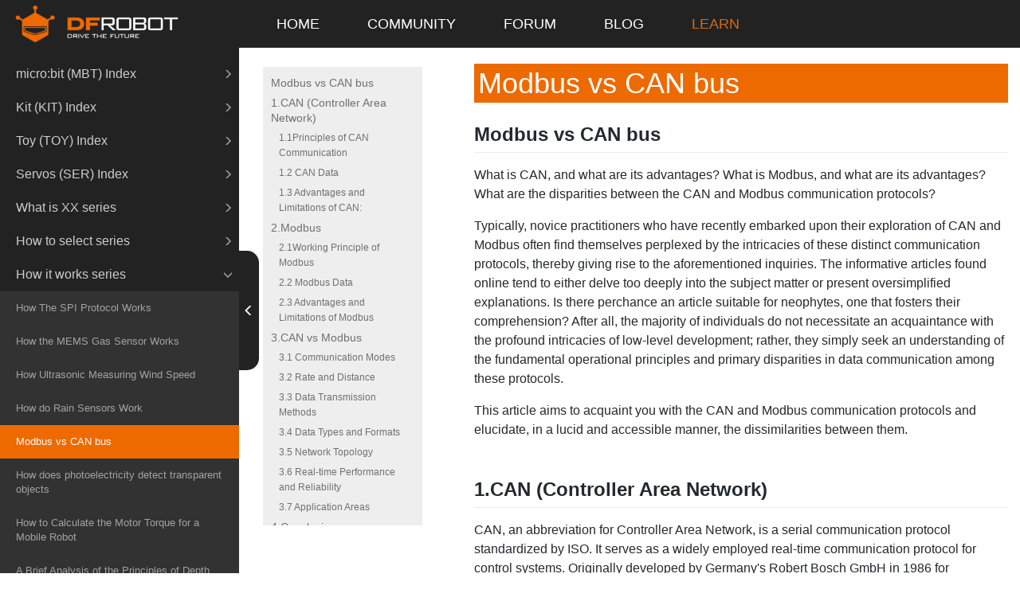

--- FILE ---
content_type: text/html; charset=utf-8
request_url: https://wiki.dfrobot.com/Modbus_vs_CAN_bus
body_size: 39617
content:
<!doctype html>
<html dir="ltr" lang="en">
  <head >
    <meta  charset="utf-8"><meta  name="viewport" content="width=device-width, initial-scale=1, maximum-scale=1, user-scalable=no"><meta  data-hid="keywords" name="keywords" content="Modbus, CAN bus, CAN-bus, CANbus"><meta  data-hid="description" name="description" content="Explore the differences between CAN and Modbus protocols, their advantages, and application areas for real-time control, industrial automation, and data communication."><title>Modbus vs CAN bus</title><base href="/"><link  rel="icon" type="image/x-icon" href="/favicon.ico"><link  rel="stylesheet" href="/fonts/iconfont.css"><link  rel="stylesheet" href="/libs/css/github-markdown.css"><link  rel="stylesheet" href="/libs/bootstrap/css/bootstrap.min.css"><link  rel="stylesheet" href="/css/style.css"><link  rel="canonical" href="/Modbus_vs_CAN_bus"><link  rel="stylesheet" href="/libs/prism/prism.css"><script  src="/libs/md5.min.js" ssr="true"></script><script  src="/libs/jquery-2.1.1.min.js" ssr="true"></script><script  src="/libs/bootstrap/js/bootstrap.min.js" ssr="true"></script><script  type="text/javascript" src="https://www.googletagmanager.com/gtag/js?id=G-KEFMZ0P9J0" ssr="true" mode="client"></script><script  type="text/javascript" src="/libs/gtag.js" mode="client"></script><script  src="/libs/prism/prism.js" ssr="true"></script><link rel="preload" href="/_nuxt/ea50248.js" as="script"><link rel="preload" href="/_nuxt/417f141.js" as="script"><link rel="preload" href="/_nuxt/5c73c98.js" as="script"><link rel="preload" href="/_nuxt/css/3fe81bb.css" as="style"><link rel="preload" href="/_nuxt/7589d28.js" as="script"><link rel="preload" href="/_nuxt/5571918.js" as="script"><link rel="stylesheet" href="/_nuxt/css/3fe81bb.css">
  </head>
  <body >
    <div data-server-rendered="true" id="__nuxt"><!----><div id="__layout"><div><div><div><div class="hidden-print hidden-xs hidden-sm"><nav class="navbar-inverse affix pc-navbar"><div class="navbar-header logoImg"><a href="https://wiki.dfrobot.com" target="_blank" class="navbar-brand logo"><img src="https://dfimg.dfrobot.com/5f23e834c913a99430e3f308/cmsen/80d036597bae07142336f26914cd29ec.png" alt="logo"></a></div> <div id="bs-example-navbar-collapse-9" class="collapse navbar-collapse"><ul class="nav navbar-nav" style="padding-left: 74px"><li><a href="https://wiki.dfrobot.com/" target="" class="nav-item">HOME</a></li><li><a href="https://community.dfrobot.com/" target="" class="nav-item">COMMUNITY</a></li><li><a href="https://www.dfrobot.com/forum/" target="" class="nav-item">FORUM</a></li><li><a href="https://www.dfrobot.com/blog" target="" class="nav-item">BLOG</a></li><li><a href="https://learn.dfrobot.com/" target="" class="nav-item">LEARN</a></li></ul></div></nav> <div style="height: 60px"></div></div> <div class="mobile hidden-lg hidden-md"><nav class="navbar-inverse hidden-print affix mobile-navbar"><div class="navbar-header"><div id="show-bs-docs-sidebar" href="#this" class="navbar-brand" style="padding: 14px"><i class="glyphicon glyphicon-list"></i></div></div> <a href="https://wiki.dfrobot.com" target="_blank" class="logo"><img src="https://dfimg.dfrobot.com/5f23e834c913a99430e3f308/cmsen/80d036597bae07142336f26914cd29ec.png" alt="logo"></a></nav> <nav class="hidden-print affix mobile-sub-navbar"><div class="sub-navbar-box"><a href="https://wiki.dfrobot.com/" target="">HOME</a><a href="https://community.dfrobot.com/" target="">COMMUNITY</a><a href="https://www.dfrobot.com/forum/" target="">FORUM</a><a href="https://www.dfrobot.com/blog" target="">BLOG</a><a href="https://learn.dfrobot.com/" target="">LEARN</a></div></nav></div></div> <div class="leftMenu"><div class="menu"><div id="leftNavigate" role="complementary" class="col-md-3 bs-docs-sidebar hiidden-prnt"><div class="search"><i class="glyphicon glyphicon-search"></i> <input type="text" placeholder="Search" value="" class="form-control"> <i class="glyphicon glyphicon-remove"></i></div> <ul class="nav bs-docs-sidenav"><li id="DFR_SKU_Index"><a href="javascript:;"><span>DFRobot Products (DFR)  Index</span> <i class="glyphicon glyphicon-menu-right"></i></a> <ul class="nav" style="display:none;"><li id="SKU_DFR0748_Kitty_Flower"><a title="DFR0748 Kitty Flower" href="/SKU_DFR0748_Kitty_Flower">Kitty Flower</a> <ul class="nav" style="display:none;"></ul></li><li id="ONPOWER_UPS_HAT_for_Raspberry_Pi_SKU_DFR0677"><a title="DFR0677 ONPOWER UPS HAT for Raspberry Pi " href="/ONPOWER_UPS_HAT_for_Raspberry_Pi_SKU_DFR0677">DFR0677 ONPOWER UPS HAT for Raspberry Pi </a> <ul class="nav" style="display:none;"></ul></li><li id="I_O_Expansion_HAT_for_Pi_zero_V1_0_SKU_DFR0604"><a title="DFR0604 I O Expansion HAT for Pi zero V1.0" href="/I_O_Expansion_HAT_for_Pi_zero_V1_0_SKU_DFR0604">DFR0604 I O Expansion HAT for Pi zero V1.0</a> <ul class="nav" style="display:none;"></ul></li><li id="Solar_Power_Manager_For_12V_Lead-Acid_Battery_SKU__DFR0580"><a title="DFR0580 Solar Power Manager For 12V Lead-Acid Battery" href="/Solar_Power_Manager_For_12V_Lead-Acid_Battery_SKU__DFR0580">DFR0580 Solar Power Manager For 12V Lead-Acid Battery</a> <ul class="nav" style="display:none;"></ul></li><li id="Gravity__I_O_Expansion_Shield_for_OpenMV_Cam_M7_SKU_DFR0578"><a title="DFR0578 Gravity  I O Expansion Shield for OpenMV Cam M7" href="/Gravity__I_O_Expansion_Shield_for_OpenMV_Cam_M7_SKU_DFR0578">DFR0578 Gravity  I O Expansion Shield for OpenMV Cam M7</a> <ul class="nav" style="display:none;"></ul></li><li id="Gravity__I_O_Expansion_Shield_for_Pyboard_SKU_DFR0577"><a title="DFR0577 Gravity  I O Expansion Shield for Pyboard" href="/Gravity__I_O_Expansion_Shield_for_Pyboard_SKU_DFR0577">DFR0577 Gravity  I O Expansion Shield for Pyboard</a> <ul class="nav" style="display:none;"></ul></li><li id="Gravity__Digital_1-to-8_I2C_Multiplexer_SKU_DFR0576"><a title="DFR0576 Gravity  Digital 1-to-8 I2C Multiplexer" href="/Gravity__Digital_1-to-8_I2C_Multiplexer_SKU_DFR0576">DFR0576 Gravity  Digital 1-to-8 I2C Multiplexer</a> <ul class="nav" style="display:none;"></ul></li><li id="Beetle_ESP32_SKU_DFR0575"><a title="DFR0575 Beetle ESP32" href="/Beetle_ESP32_SKU_DFR0575">DFR0575 Beetle ESP32</a> <ul class="nav" style="display:none;"></ul></li><li id="USB_Charger_for_7.4V_LiPo_Battery_SKU__DFR0564"><a title="DFR0564 USB Charger for 7.4V LiPo Battery" href="/USB_Charger_for_7.4V_LiPo_Battery_SKU__DFR0564">DFR0564 USB Charger for 7.4V LiPo Battery</a> <ul class="nav" style="display:none;"></ul></li><li id="Gravity__3.7V_Li_Battery_Fuel_Gauge_SKU__DFR0563"><a title="DFR0563 Gravity  3.7V Li Battery Fuel Gauge" href="/Gravity__3.7V_Li_Battery_Fuel_Gauge_SKU__DFR0563">DFR0563 Gravity  3.7V Li Battery Fuel Gauge</a> <ul class="nav" style="display:none;"></ul></li><li id="Gravity__Digital_Signal_Isolator_SKU__DFR0565"><a title="DFR0565 Gravity  Digital Signal Isolator" href="/Gravity__Digital_Signal_Isolator_SKU__DFR0565">DFR0565 Gravity  Digital Signal Isolator</a> <ul class="nav" style="display:none;"></ul></li><li id="Solar_Power_Manager_5V_SKU__DFR0559"><a title="DFR0559 Solar Power Manager 5V" href="/Solar_Power_Manager_5V_SKU__DFR0559">DFR0559 Solar Power Manager 5V</a> <ul class="nav" style="display:none;"></ul></li><li id="Gravity__Digital_High_Temperature_Sensor__K-type__SKU_DFR0558"><a title="DFR0558 Gravity  Digital High Temperature Sensor  K-type" href="/Gravity__Digital_High_Temperature_Sensor__K-type__SKU_DFR0558">DFR0558 Gravity  Digital High Temperature Sensor  K-type</a> <ul class="nav" style="display:none;"></ul></li><li id="Gravity_I2C_LCD1602_Arduino_LCD_Display_Module_SKU_DFR0555_DF0556_DFR0557"><a title="DFR0555\DF0556\DFR0557 Gravity  I2C LCD1602 Arduino LCD Display Module" href="/Gravity_I2C_LCD1602_Arduino_LCD_Display_Module_SKU_DFR0555_DF0556_DFR0557">DFR0555\DF0556\DFR0557 Gravity  I2C LCD1602 Arduino LCD Display Module</a> <ul class="nav" style="display:none;"></ul></li><li id="Gravity__I2C_ADS1115_16-Bit_ADC_Module_Arduino_&amp;_Raspberry_Pi_Compatible__SKU__DFR0553"><a title="DFR0553 Gravity  I2C ADS1115 16-Bit ADC Module Arduino &amp; Raspberry Pi Compatible" href="/Gravity__I2C_ADS1115_16-Bit_ADC_Module_Arduino_&amp;_Raspberry_Pi_Compatible__SKU__DFR0553">DFR0553 Gravity  I2C ADS1115 16-Bit ADC Module Arduino &amp; Raspberry Pi Compatible</a> <ul class="nav" style="display:none;"></ul></li><li id="Gravity__12-Bit_I2C_DAC_Module_SKU__DFR0552"><a title="DFR0552 Gravity  12-Bit I2C DAC Module" href="/Gravity__12-Bit_I2C_DAC_Module_SKU__DFR0552">DFR0552 Gravity  12-Bit I2C DAC Module</a> <ul class="nav" style="display:none;"></ul></li><li id="Micro_bit_Driver_Expansion_Board_SKU_DFR0548"><a title="DFR0548 Micro bit Driver Expansion Board" href="/Micro_bit_Driver_Expansion_Board_SKU_DFR0548">DFR0548 Micro bit Driver Expansion Board</a> <ul class="nav" style="display:none;"></ul></li><li id="Micro_bit_Gamepad_Expansion_Board_SKU__DFR0536"><a title="DFR0536 Micro bit Gamepad Expansion Board" href="/Micro_bit_Gamepad_Expansion_Board_SKU__DFR0536">DFR0536 Micro bit Gamepad Expansion Board</a> <ul class="nav" style="display:none;"></ul></li><li id="Solar_Power_Manager_SKU__DFR0535"><a title="DFR0535 Solar Power Manager" href="/Solar_Power_Manager_SKU__DFR0535">DFR0535 Solar Power Manager</a> <ul class="nav" style="display:none;"></ul></li><li id="Voice_Module_SKU__DFR0534"><a title="DFR0534 Voice Module" href="/Voice_Module_SKU__DFR0534">DFR0534 Voice Module</a> <ul class="nav" style="display:none;"></ul></li><li id="FireBeetle_Covers-ePaper_Black&amp;White&amp;Red_Display_Module_SKU__DFR0531"><a title="DFR0531 FireBeetle Covers-ePaper Black&amp;White&amp;Red Display Module" href="/FireBeetle_Covers-ePaper_Black&amp;White&amp;Red_Display_Module_SKU__DFR0531">DFR0531 FireBeetle Covers-ePaper Black&amp;White&amp;Red Display Module</a> <ul class="nav" style="display:none;"></ul></li><li id="2.2_inches_TFT_LCD_Display_V1.0_(SPI_Interface)_SKU_DFR0529"><a title="DFR0529 2.2 inches TFT LCD Display V1.0 (SPI Interface)" href="/2.2_inches_TFT_LCD_Display_V1.0_(SPI_Interface)_SKU_DFR0529">DFR0529 2.2 inches TFT LCD Display V1.0 (SPI Interface)</a> <ul class="nav" style="display:none;"></ul></li><li id="_SKU_DFR0528_UPS_HAT_for_Raspberry_Pi_Zero"><a title="DFR0528 UPS HAT for Raspberry Pi Zero" href="/_SKU_DFR0528_UPS_HAT_for_Raspberry_Pi_Zero">DFR0528 UPS HAT for Raspberry Pi Zero</a> <ul class="nav" style="display:none;"></ul></li><li id="_SKU_DFR0524_5.5__HDMI_OLED-Display_with_Capacitive_Touchscreen_V2.0"><a title="DFR0524 5.5  HDMI OLED-Display with Capacitive Touchscreen V2.0" href="/_SKU_DFR0524_5.5__HDMI_OLED-Display_with_Capacitive_Touchscreen_V2.0">DFR0524 5.5  HDMI OLED-Display with Capacitive Touchscreen V2.0</a> <ul class="nav" style="display:none;"></ul></li><li id="Gravity__Digital_Peristaltic_Pump_SKU__DFR0523"><a title="DFR0523 Gravity  Digital Peristaltic Pump" href="/Gravity__Digital_Peristaltic_Pump_SKU__DFR0523">DFR0523 Gravity  Digital Peristaltic Pump</a> <ul class="nav" style="display:none;"></ul></li><li id="Dual_Digital_Pot__100K__SKU__DFR0520"><a title="DFR0520 Dual Digital Pot  100K" href="/Dual_Digital_Pot__100K__SKU__DFR0520">DFR0520 Dual Digital Pot  100K</a> <ul class="nav" style="display:none;"></ul></li><li id="Micro_Mate-_A_Mini_Expansion_Board_for_micro_bit_SKU__DFR0518"><a title="DFR0518 Micro Mate- A Mini Expansion Board for micro bit" href="/Micro_Mate-_A_Mini_Expansion_Board_for_micro_bit_SKU__DFR0518">DFR0518 Micro Mate- A Mini Expansion Board for micro bit</a> <ul class="nav" style="display:none;"></ul></li><li id="FireBeetle_Covers-OSD_Character_Overlay_Module_SKU_DFR0515"><a title="DFR0515 FireBeetle Covers-OSD Character Overlay Module" href="/FireBeetle_Covers-OSD_Character_Overlay_Module_SKU_DFR0515">DFR0515 FireBeetle Covers-OSD Character Overlay Module</a> <ul class="nav" style="display:none;"></ul></li><li id="_SKU_DFR0514_DFR0603_IIC_16X2_RGB_LCD_KeyPad_HAT_V1.0_"><a title="DFR0514 DFR0603 IIC 16X2 RGB LCD KeyPad HAT V1.0 " href="/_SKU_DFR0514_DFR0603_IIC_16X2_RGB_LCD_KeyPad_HAT_V1.0_">DFR0514 DFR0603 IIC 16X2 RGB LCD KeyPad HAT V1.0 </a> <ul class="nav" style="display:none;"></ul></li><li id="PPM_2x3A_DC_Motor_Driver_SKU__DFR0513"><a title="DFR0513 PPM 2x3A DC Motor Driver" href="/PPM_2x3A_DC_Motor_Driver_SKU__DFR0513">DFR0513 PPM 2x3A DC Motor Driver</a> <ul class="nav" style="display:none;"></ul></li><li id="FireBeetle_Covers-ePaper_Black&amp;White_Display_Module_SKU__DFR0511"><a title="DFR0511 FireBeetle Covers-ePaper Black&amp;White Display Module" href="/FireBeetle_Covers-ePaper_Black&amp;White_Display_Module_SKU__DFR0511">DFR0511 FireBeetle Covers-ePaper Black&amp;White Display Module</a> <ul class="nav" style="display:none;"></ul></li><li id="FireBeetle_Covers-DC_Motor_&amp;_Stepper_Driver_SKU_DFR0508"><a title="DFR0508 FireBeetle Covers-DC Motor &amp; Stepper Driver" href="/FireBeetle_Covers-DC_Motor_&amp;_Stepper_Driver_SKU_DFR0508">DFR0508 FireBeetle Covers-DC Motor &amp; Stepper Driver</a> <ul class="nav" style="display:none;"></ul></li><li id="FireBeetle_Covers-OLED12864_Display_SKU__DFR0507"><a title="DFR0507 FireBeetle Covers-OLED12864 Display" href="/FireBeetle_Covers-OLED12864_Display_SKU__DFR0507">DFR0507 FireBeetle Covers-OLED12864 Display</a> <ul class="nav" style="display:none;"></ul></li><li id="7''_HDMI_Display_with_Capacitive_Touchscreen_SKU__DFR0506"><a title="DFR0506 7'' HDMI Display with Capacitive Touchscreen" href="/7''_HDMI_Display_with_Capacitive_Touchscreen_SKU__DFR0506">DFR0506 7'' HDMI Display with Capacitive Touchscreen</a> <ul class="nav" style="display:none;"></ul></li><li id="SIM7000C_Arduino_NB-IoT_LTE_GPRS_Expansion_Shield_SKU__DFR0505"><a title="DFR0505 SIM7000C Arduino NB-IoT LTE GPRS Expansion Shield" href="/SIM7000C_Arduino_NB-IoT_LTE_GPRS_Expansion_Shield_SKU__DFR0505">DFR0505 SIM7000C Arduino NB-IoT LTE GPRS Expansion Shield</a> <ul class="nav" style="display:none;"></ul></li><li id="Gravity__Analog_Signal_Isolator_SKU_DFR0504"><a title="DFR0504 Gravity  Analog Signal Isolator" href="/Gravity__Analog_Signal_Isolator_SKU_DFR0504">DFR0504 Gravity  Analog Signal Isolator</a> <ul class="nav" style="display:none;"></ul></li><li id="Embedded_Thermal_Printer___TTL_Serial_SKU__DFR0503-EN"><a title="DFR0503 Embedded Thermal Printer - TTL Serial" href="/Embedded_Thermal_Printer___TTL_Serial_SKU__DFR0503-EN">DFR0503 Embedded Thermal Printer - TTL Serial</a> <ul class="nav" style="display:none;"></ul></li><li id="Gravity_IO_Expansion_&amp;_Motor_Driver_Shield_V1.1_SKU__DFR0502"><a title="DFR0502 Gravity IO Expansion &amp; Motor Driver Shield V1.1" href="/Gravity_IO_Expansion_&amp;_Motor_Driver_Shield_V1.1_SKU__DFR0502">DFR0502 Gravity IO Expansion &amp; Motor Driver Shield V1.1</a> <ul class="nav" style="display:none;"></ul></li><li id="64x64_RGB_LED_Matrix_-_3mm_pitch_SKU_DFR0499"><a title="DFR0499 64x64 RGB LED Matrix - 3mm pitch" href="/64x64_RGB_LED_Matrix_-_3mm_pitch_SKU_DFR0499">DFR0499 64x64 RGB LED Matrix - 3mm pitch</a> <ul class="nav" style="display:none;"></ul></li><li id="FireBeetle_Covers-Camera&amp;Audio_Media_Board_SKU_DFR0498"><a title="DFR0498 FireBeetle Covers-Camera&amp;Audio Media Board" href="/FireBeetle_Covers-Camera&amp;Audio_Media_Board_SKU_DFR0498">DFR0498 FireBeetle Covers-Camera&amp;Audio Media Board</a> <ul class="nav" style="display:none;"></ul></li><li id="Raspberry_Pi_UPS_HAT_SKU_DFR0494"><a title="DFR0494 Raspberry Pi UPS HAT" href="/Raspberry_Pi_UPS_HAT_SKU_DFR0494">DFR0494 Raspberry Pi UPS HAT</a> <ul class="nav" style="display:none;"></ul></li><li id="FireBeetle_Board-328P_with_BLE4.1_SKU__DFR0492"><a title="DFR0492 FireBeetle Board-328P with BLE4.1" href="/FireBeetle_Board-328P_with_BLE4.1_SKU__DFR0492">DFR0492 FireBeetle Board-328P with BLE4.1</a> <ul class="nav" style="display:none;"></ul></li><li id="FireBeetle_ESP8266_IOT_Microcontroller_SKU__DFR0489"><a title="DFR0489 FireBeetle ESP8266 IOT Microcontroller" href="/FireBeetle_ESP8266_IOT_Microcontroller_SKU__DFR0489">DFR0489 FireBeetle ESP8266 IOT Microcontroller</a> <ul class="nav" style="display:none;"></ul></li><li id="FireBeetle_Covers-24×8_LED_Matrix"><a title="DFR0487 FireBeetle Covers-24×8 LED Matrix" href="/FireBeetle_Covers-24×8_LED_Matrix">DFR0487 FireBeetle Covers-24×8 LED Matrix</a> <ul class="nav" style="display:none;"></ul></li><li id="FireBeetle_Covers-Gravity_I_O_Expansion_Shield_SKU__DFR0483"><a title="DFR0483 FireBeetle Covers-Gravity I O Expansion Shield" href="/FireBeetle_Covers-Gravity_I_O_Expansion_Shield_SKU__DFR0483">DFR0483 FireBeetle Covers-Gravity I O Expansion Shield</a> <ul class="nav" style="display:none;"></ul></li><li id="FireBeetle_ESP32_IOT_Microcontroller(V3.0)__Supports_Wi-Fi_&amp;_Bluetooth__SKU__DFR0478"><a title="DFR0478 FireBeetle ESP32 IOT Microcontroller(V3.0)  " href="/FireBeetle_ESP32_IOT_Microcontroller(V3.0)__Supports_Wi-Fi_&amp;_Bluetooth__SKU__DFR0478">DFR0478 FireBeetle ESP32 IOT Microcontroller(V3.0)  </a> <ul class="nav" style="display:none;"></ul></li><li id="Gravity__Digital_Relay_Module__Arduino_&amp;_Raspberry_Pi_Compatible__SKU__DFR0473"><a title="DFR0473 Digital Relay Module" href="/Gravity__Digital_Relay_Module__Arduino_&amp;_Raspberry_Pi_Compatible__SKU__DFR0473">DFR0473 Digital Relay Module</a> <ul class="nav" style="display:none;"></ul></li><li id="2x32_RGB_LED_Matrix_-_4mm_pitch_SKU_DFR0472"><a title="DFR0472 32x32 RGB LED Matrix - 4mm pitch" href="/2x32_RGB_LED_Matrix_-_4mm_pitch_SKU_DFR0472">DFR0472 32x32 RGB LED Matrix - 4mm pitch</a> <ul class="nav" style="display:none;"></ul></li><li id="32x16_RGB_LED_Matrix_-_6mm_pitch_SKU_DFR0471"><a title="DFR0471 32x16 RGB LED Matrix - 6mm pitch" href="/32x16_RGB_LED_Matrix_-_6mm_pitch_SKU_DFR0471">DFR0471 32x16 RGB LED Matrix - 6mm pitch</a> <ul class="nav" style="display:none;"></ul></li><li id="Gravity__I2C_SD2405_RTC_Module_SKU__DFR0469"><a title="DFR0469 Gravity  I2C SD2405 RTC Module" href="/Gravity__I2C_SD2405_RTC_Module_SKU__DFR0469">DFR0469 Gravity  I2C SD2405 RTC Module</a> <ul class="nav" style="display:none;"></ul></li><li id="Gravity__I2C_16x2_Arduino_LCD_with_RGB_Backlight_Display_SKU__DFR0464"><a title="DFR0464 Gravity  I2C 16x2 Arduino LCD with RGB Backlight Display" href="/Gravity__I2C_16x2_Arduino_LCD_with_RGB_Backlight_Display_SKU__DFR0464">DFR0464 Gravity  I2C 16x2 Arduino LCD with RGB Backlight Display</a> <ul class="nav" style="display:none;"></ul></li><li id="Gravity__Flexible_16x16_RGB_LED_Matrix_SKU__DFR0463"><a title="DFR0463 Gravity  Flexible 16x16 RGB LED Matrix" href="/Gravity__Flexible_16x16_RGB_LED_Matrix_SKU__DFR0463">DFR0463 Gravity  Flexible 16x16 RGB LED Matrix</a> <ul class="nav" style="display:none;"></ul></li><li id="Gravity__Flexible_8x32_RGB_LED_Matrix_SKU__DFR0462"><a title="DFR0462 Gravity  Flexible 8x32 RGB LED Matrix" href="/Gravity__Flexible_8x32_RGB_LED_Matrix_SKU__DFR0462">DFR0462 Gravity  Flexible 8x32 RGB LED Matrix</a> <ul class="nav" style="display:none;"></ul></li><li id="Gravity__Flexible_8x8_RGB_LED_Matrix_SKU__DFR0461"><a title="DFR0461 Gravity  Flexible 8x8 RGB LED Matrix" href="/Gravity__Flexible_8x8_RGB_LED_Matrix_SKU__DFR0461">DFR0461 Gravity  Flexible 8x8 RGB LED Matrix</a> <ul class="nav" style="display:none;"></ul></li><li id="64x32_RGB_LED_Matrix___4mm_Pitch_64x32_Flexible_RGB_LED_Matrix-4mm_Pitch_64x32_Flexible_RGB_LED_Matrix-5mm_Pitch_SKU_DFR0460"><a title="DFR0460 64x32 RGB LED Matrix - 4mm Pitch/64x32 Flexible RGB LED Matrix-4mm Pitch/64x32 Flexible RGB LED Matrix-5mm Pitch" href="/64x32_RGB_LED_Matrix___4mm_Pitch_64x32_Flexible_RGB_LED_Matrix-4mm_Pitch_64x32_Flexible_RGB_LED_Matrix-5mm_Pitch_SKU_DFR0460">DFR0460 64x32 RGB LED Matrix - 4mm Pitch/64x32 Flexible RGB LED Matrix-4mm Pitch/64x32 Flexible RGB LED Matrix-5mm Pitch</a> <ul class="nav" style="display:none;"></ul></li><li id="8x8_RGB_LED_Matrix_SKU__DFR0459"><a title="DFR0459 8x8 RGB LED Matrix" href="/8x8_RGB_LED_Matrix_SKU__DFR0459">DFR0459 8x8 RGB LED Matrix</a> <ul class="nav" style="display:none;"></ul></li><li id="Gravity__MOSFET_Power_Controller_SKU__DFR0457"><a title="DFR0457 Gravity  MOSFET Power Controller" href="/Gravity__MOSFET_Power_Controller_SKU__DFR0457">DFR0457 Gravity  MOSFET Power Controller</a> <ul class="nav" style="display:none;"></ul></li><li id="DFRobot_CurieNano_-_A_mini_Genuino_Arduino_101_Board_SKU__DFR0453"><a title="DFR0453 DFRobot CurieNano " href="/DFRobot_CurieNano_-_A_mini_Genuino_Arduino_101_Board_SKU__DFR0453">DFR0453 DFRobot CurieNano </a> <ul class="nav" style="display:none;"></ul></li><li id="LED_String_Lights__Warm_White__SKU__DFR0448"><a title="DFR0448 LED String Lights  Warm White" href="/LED_String_Lights__Warm_White__SKU__DFR0448">DFR0448 LED String Lights  Warm White</a> <ul class="nav" style="display:none;"></ul></li><li id="The_Micro_Vibration_Module_SKU_DFR0440"><a title="DFR0440 The Micro Vibration Module" href="/The_Micro_Vibration_Module_SKU_DFR0440">DFR0440 The Micro Vibration Module</a> <ul class="nav" style="display:none;"></ul></li><li id="LED_String_Lights__Colorful__SKU__DFR0439"><a title="DFR0439 LED String Lights  Colorful" href="/LED_String_Lights__Colorful__SKU__DFR0439">DFR0439 LED String Lights  Colorful</a> <ul class="nav" style="display:none;"></ul></li><li id="Bright_LED_Module_SKU__DFR0438"><a title="DFR0438 Bright LED Module" href="/Bright_LED_Module_SKU__DFR0438">DFR0438 Bright LED Module</a> <ul class="nav" style="display:none;"></ul></li><li id="3.5_inches_TFT_Touchscreen_for_Raspberry_Pi_SKU__DFR0428"><a title="DFR0428 3.5 inches TFT Touchscreen for Raspberry Pi" href="/3.5_inches_TFT_Touchscreen_for_Raspberry_Pi_SKU__DFR0428">DFR0428 3.5 inches TFT Touchscreen for Raspberry Pi</a> <ul class="nav" style="display:none;"></ul></li><li id="Self-Locking_Swicth_SKU__DFR0423"><a title="DFR0423 Self-Locking Swicth" href="/Self-Locking_Swicth_SKU__DFR0423">DFR0423 Self-Locking Swicth</a> <ul class="nav" style="display:none;"></ul></li><li id="Audio_Shield_For_DFRduino_M0_SKU__DFR0420"><a title="DFR0420 Audio Shield For DFRduino M0" href="/Audio_Shield_For_DFRduino_M0_SKU__DFR0420">DFR0420 Audio Shield For DFRduino M0</a> <ul class="nav" style="display:none;"></ul></li><li id="Bluno_M0_Mainboard_SKU__DFR0416"><a title="DFR0416 Bluno M0 Mainboard" href="/Bluno_M0_Mainboard_SKU__DFR0416">DFR0416 Bluno M0 Mainboard</a> <ul class="nav" style="display:none;"></ul></li><li id="Gravity__IO_Expansion_Shield_For_DFRduino_M0_SKU__DFR0412"><a title="DFR0412 Gravity  IO Expansion Shield For DFRduino M0" href="/Gravity__IO_Expansion_Shield_For_DFRduino_M0_SKU__DFR0412">DFR0412 Gravity  IO Expansion Shield For DFRduino M0</a> <ul class="nav" style="display:none;"></ul></li><li id="Gravity__130_DC_Motor_SKU__DFR0411"><a title="DFR0411 Gravity  130 DC Motor" href="/Gravity__130_DC_Motor_SKU__DFR0411">DFR0411 Gravity  130 DC Motor</a> <ul class="nav" style="display:none;"></ul></li><li id="DC_Micro_Metal_Gear_Motor_75_1_w_Driver_SKU__DFR0399"><a title="DFR0399 DC Micro Metal Gear Motor 75 1 w Driver" href="/DC_Micro_Metal_Gear_Motor_75_1_w_Driver_SKU__DFR0399">DFR0399 DC Micro Metal Gear Motor 75 1 w Driver</a> <ul class="nav" style="display:none;"></ul></li><li id="Romeo_BLE_Quad_Robot_Controller_SKU__DFR0398"><a title="DFR0398 Romeo BLE Quad Robot Controller" href="/Romeo_BLE_Quad_Robot_Controller_SKU__DFR0398">DFR0398 Romeo BLE Quad Robot Controller</a> <ul class="nav" style="display:none;"></ul></li><li id="DFRduino_M0_Mainboard__Arduino_Compatible__SKU__DFR0392"><a title="DFR0392 DFRduino M0 Mainboard" href="/DFRduino_M0_Mainboard__Arduino_Compatible__SKU__DFR0392">DFR0392 DFRduino M0 Mainboard</a> <ul class="nav" style="display:none;"></ul></li><li id="TELEMATICS_3.5__TFT_Touch_LCD_Shield_SKU__DFR0387"><a title="DFR0387 TELEMATICS 3.5  TFT Touch LCD Shield" href="/TELEMATICS_3.5__TFT_Touch_LCD_Shield_SKU__DFR0387">DFR0387 TELEMATICS 3.5  TFT Touch LCD Shield</a> <ul class="nav" style="display:none;"></ul></li><li id="LED_Keypad_Shield_V1.0_SKU_DFR0382"><a title="DFR0382 LED Keypad Shield V1.0" href="/LED_Keypad_Shield_V1.0_SKU_DFR0382">DFR0382 LED Keypad Shield V1.0</a> <ul class="nav" style="display:none;"></ul></li><li id="Cookie_I_O_Expansion_Shield_V2_SKU__DFR0375"><a title="DFR0375 Cookie I O Expansion Shield V2" href="/Cookie_I_O_Expansion_Shield_V2_SKU__DFR0375">DFR0375 Cookie I O Expansion Shield V2</a> <ul class="nav" style="display:none;"></ul></li><li id="DFR0374_DFR0396_LCD_Keypad_Shield_V2.0"><a title="DFR0374 DFR0396 LCD Keypad Shield V2.0" href="/DFR0374_DFR0396_LCD_Keypad_Shield_V2.0">DFR0374 DFR0396 LCD Keypad Shield V2.0</a> <ul class="nav" style="display:none;"></ul></li><li id="IO_Expansion_Shield_for_Bluno_M3_SKU_DFR0371"><a title="DFR0371 IO Expansion Shield for Bluno M3" href="/IO_Expansion_Shield_for_Bluno_M3_SKU_DFR0371">DFR0371 IO Expansion Shield for Bluno M3</a> <ul class="nav" style="display:none;"></ul></li><li id="CAN-BUS_Shield_V2__SKU__DFR0370_"><a title="DFR0370 CAN-BUS Shield V2" href="/CAN-BUS_Shield_V2__SKU__DFR0370_">DFR0370 CAN-BUS Shield V2</a> <ul class="nav" style="display:none;"></ul></li><li id="XSP_-_Arduino_Programmer_SKU_DFR0360"><a title="DFR0360 XSP - Arduino Programmer" href="/XSP_-_Arduino_Programmer_SKU_DFR0360">DFR0360 XSP - Arduino Programmer</a> <ul class="nav" style="display:none;"></ul></li><li id="Bluno_Beetle_Shield_SKU__DFR0356"><a title="DFR0356 Bluno Beetle Shield" href="/Bluno_Beetle_Shield_SKU__DFR0356">DFR0356 Bluno Beetle Shield</a> <ul class="nav" style="display:none;"></ul></li><li id="SIM808_with_Leonardo_mainboard_SKU_DFR0355"><a title="DFR0355 SIM808 with Leonardo mainboard" href="/SIM808_with_Leonardo_mainboard_SKU_DFR0355">DFR0355 SIM808 with Leonardo mainboard</a> <ul class="nav" style="display:none;"></ul></li><li id="Romeo_BLE_mini_V2.0_SKU_DFR0351"><a title="DFR0351 Romeo BLE mini V2.0" href="/Romeo_BLE_mini_V2.0_SKU_DFR0351">DFR0351 Romeo BLE mini V2.0</a> <ul class="nav" style="display:none;"></ul></li><li id="3.5__TFT_Touch_Shield_with_4MB_Flash_for_Arduino_and_mbed_SKU_DFR0348"><a title="DFR0348 3.5  TFT Touch Shield with 4MB Flash for Arduino and mbed" href="/3.5__TFT_Touch_Shield_with_4MB_Flash_for_Arduino_and_mbed_SKU_DFR0348">DFR0348 3.5  TFT Touch Shield with 4MB Flash for Arduino and mbed</a> <ul class="nav" style="display:none;"></ul></li><li id="2.8__TFT_Touch_Shield_with_4MB_Flash_for_Arduino_and_mbed_SKU_DFR0347"><a title="DFR0347 2.8  TFT Touch Shield with 4MB Flash for Arduino and mbed" href="/2.8__TFT_Touch_Shield_with_4MB_Flash_for_Arduino_and_mbed_SKU_DFR0347">DFR0347 2.8  TFT Touch Shield with 4MB Flash for Arduino and mbed</a> <ul class="nav" style="display:none;"></ul></li><li id="UHex_Low-power_Controller_SKU__DFR0343"><a title="DFR0343 UHex Low-power Controller" href="/UHex_Low-power_Controller_SKU__DFR0343">DFR0343 UHex Low-power Controller</a> <ul class="nav" style="display:none;"></ul></li><li id="W5500_Ethernet_with_POE_Mainboard_SKU__DFR0342"><a title="DFR0342 W5500 Ethernet with POE Mainboard" href="/W5500_Ethernet_with_POE_Mainboard_SKU__DFR0342">DFR0342 W5500 Ethernet with POE Mainboard</a> <ul class="nav" style="display:none;"></ul></li><li id="Bluno_Beetle_SKU_DFR0339"><a title="DFR0339 Bluno Beetle" href="/Bluno_Beetle_SKU_DFR0339">DFR0339 Bluno Beetle</a> <ul class="nav" style="display:none;"></ul></li><li id="GPIO_Shield_for_Arduino_V1.0_SKU__DFR0334"><a title="DFR0334 GPIO Shield for Arduino V1.0" href="/GPIO_Shield_for_Arduino_V1.0_SKU__DFR0334">DFR0334 GPIO Shield for Arduino V1.0</a> <ul class="nav" style="display:none;"></ul></li><li id="Fan_Module_DFR0332"><a title="DFR0332 Fan Module" href="/Fan_Module_DFR0332">DFR0332 Fan Module</a> <ul class="nav" style="display:none;"></ul></li><li id="Romeo_for_Edison_Controller_SKU__DFR0331"><a title="DFR0331 Romeo for Edison Controller" href="/Romeo_for_Edison_Controller_SKU__DFR0331">DFR0331 Romeo for Edison Controller</a> <ul class="nav" style="display:none;"></ul></li><li id="Raspberry_Pi_Meet_Arduino_Shield_SKU_DFR0311"><a title="DFR0311 Raspberry Pi Meet Arduino Shield" href="/Raspberry_Pi_Meet_Arduino_Shield_SKU_DFR0311">DFR0311 Raspberry Pi Meet Arduino Shield</a> <ul class="nav" style="display:none;"></ul></li><li id="Bluno_M3_SKU_DFR0329"><a title="DFR0329 Bluno M3" href="/Bluno_M3_SKU_DFR0329">DFR0329 Bluno M3</a> <ul class="nav" style="display:none;"></ul></li><li id="Arduino_Shield_for_Raspberry_Pi_2B_and_3B_SKU_DFR0327"><a title="DFR0327 Arduino Shield for Raspberry Pi 2B and 3B" href="/Arduino_Shield_for_Raspberry_Pi_2B_and_3B_SKU_DFR0327">DFR0327 Arduino Shield for Raspberry Pi 2B and 3B</a> <ul class="nav" style="display:none;"></ul></li><li id="Bluno_Mega_2560__SKU_DFR0323_"><a title="DFR0323 Bluno Mega 2560" href="/Bluno_Mega_2560__SKU_DFR0323_">DFR0323 Bluno Mega 2560</a> <ul class="nav" style="display:none;"></ul></li><li id="Wido-WIFI_IoT_Node_SKU_DFR0321"><a title="DFR0321 Wido-WIFI IoT Node" href="/Wido-WIFI_IoT_Node_SKU_DFR0321">DFR0321 Wido-WIFI IoT Node</a> <ul class="nav" style="display:none;"></ul></li><li id="MCP3424_18-Bit_ADC-4_Channel_with_Programmable_Gain_Amplifier__SKU_DFR0316_"><a title="DFR0316 MCP3424 18-Bit ADC-4 Channel with Programmable Gain Amplifier" href="/MCP3424_18-Bit_ADC-4_Channel_with_Programmable_Gain_Amplifier__SKU_DFR0316_">DFR0316 MCP3424 18-Bit ADC-4 Channel with Programmable Gain Amplifier</a> <ul class="nav" style="display:none;"></ul></li><li id="Raspberry_Pi_GPIO_Extension_Board_SKU_DFR0312"><a title="DFR0312 Raspberry Pi GPIO Extension Board" href="/Raspberry_Pi_GPIO_Extension_Board_SKU_DFR0312">DFR0312 Raspberry Pi GPIO Extension Board</a> <ul class="nav" style="display:none;"></ul></li><li id="Bluno_Mega_1280__SKU_DFR0306_"><a title="DFR0306 Bluno Mega 1280" href="/Bluno_Mega_1280__SKU_DFR0306_">DFR0306 Bluno Mega 1280</a> <ul class="nav" style="display:none;"></ul></li><li id="RoMeo_BLE__SKU_DFR0305_"><a title="DFR0305 RoMeo BLE" href="/RoMeo_BLE__SKU_DFR0305_">DFR0305 RoMeo BLE</a> <ul class="nav" style="display:none;"></ul></li><li id="BLE_Wireless_Gamepad_V2_SKU__DFR0304"><a title="DFR0304 BLE Wireless Gamepad V2" href="/BLE_Wireless_Gamepad_V2_SKU__DFR0304">DFR0304 BLE Wireless Gamepad V2</a> <ul class="nav" style="display:none;"></ul></li><li id="MiniQ_2WD_Plus_SKU_DFR0302"><a title="DFR0302 MiniQ 2WD Plus" href="/MiniQ_2WD_Plus_SKU_DFR0302">DFR0302 MiniQ 2WD Plus</a> <ul class="nav" style="display:none;"></ul></li><li id="Gravity__Analog_Electrical_Conductivity_Sensor___Meter_V2__K=1__SKU_DFR0300"><a title="DFR0300 Gravity  Analog Electrical Conductivity Sensor   Meter V2  K=1 " href="/Gravity__Analog_Electrical_Conductivity_Sensor___Meter_V2__K=1__SKU_DFR0300">DFR0300 Gravity  Analog Electrical Conductivity Sensor   Meter V2  K=1 </a> <ul class="nav" style="display:none;"></ul></li><li id="DFPlayer_Mini_SKU_DFR0299"><a title="DFR0299 DFPlayer Mini" href="/DFPlayer_Mini_SKU_DFR0299">DFR0299 DFPlayer Mini</a> <ul class="nav" style="display:none;"></ul></li><li id="Gravity_Analog_Electrical_Conductivity_Sensor_Meter_K=10_SKU_DFR0300-H"><a title="DFR0300-H Gravity: Analog Electrical Conductivity Sensor(K=10)" href="/Gravity_Analog_Electrical_Conductivity_Sensor_Meter_K=10_SKU_DFR0300-H">DFR0300-H Gravity: Analog Electrical Conductivity Sensor(K=10)</a> <ul class="nav" style="display:none;"></ul></li><li id="Bluno_Nano_SKU_DFR0296"><a title="DFR0296 Bluno Nano" href="/Bluno_Nano_SKU_DFR0296">DFR0296 Bluno Nano</a> <ul class="nav" style="display:none;"></ul></li><li id="RLY-8-RS485_8_Relay_Controller_SKU_DFR0290"><a title="DFR0290 RLY-8-RS485 8 Relay Controller" href="/RLY-8-RS485_8_Relay_Controller_SKU_DFR0290">DFR0290 RLY-8-RS485 8 Relay Controller</a> <ul class="nav" style="display:none;"></ul></li><li id="RLY-8-POE_Relay_Controller_DFR0289"><a title="DFR0289 RLY-8-POE Relay Controller" href="/RLY-8-POE_Relay_Controller_DFR0289">DFR0289 RLY-8-POE Relay Controller</a> <ul class="nav" style="display:none;"></ul></li><li id="LCD12864_Shield_SKU_DFR0287"><a title="DFR0287 LCD12864 Shield" href="/LCD12864_Shield_SKU_DFR0287">DFR0287 LCD12864 Shield</a> <ul class="nav" style="display:none;"></ul></li><li id="Dreamer_Maple_V1.0_SKU_DFR028"><a title="DFR0283 Dreamer Maple V1.0" href="/Dreamer_Maple_V1.0_SKU_DFR028">DFR0283 Dreamer Maple V1.0</a> <ul class="nav" style="display:none;"></ul></li><li id="Beetle_SKU_DFR0282"><a title="DFR0282 Beetle" href="/Beetle_SKU_DFR0282">DFR0282 Beetle</a> <ul class="nav" style="display:none;"></ul></li><li id="Speech_Synthesis_Shield_SKU_DFR0273"><a title="DFR0273 Speech Synthesis Shield" href="/Speech_Synthesis_Shield_SKU_DFR0273">DFR0273 Speech Synthesis Shield</a> <ul class="nav" style="display:none;"></ul></li><li id="GMR_Board_SKU_DFR0271_"><a title="DFR0271 GMR Board" href="/GMR_Board_SKU_DFR0271_">DFR0271 GMR Board</a> <ul class="nav" style="display:none;"></ul></li><li id="Accessory_Shield_for_Arduino_SKU_DFR0270"><a title="DFR0270 Accessory Shield for Arduino" href="/Accessory_Shield_for_Arduino_SKU_DFR0270">DFR0270 Accessory Shield for Arduino</a> <ul class="nav" style="display:none;"></ul></li><li id="Bluno_SKU_DFR0267"><a title="DFR0267 Bluno" href="/Bluno_SKU_DFR0267">DFR0267 Bluno</a> <ul class="nav" style="display:none;"></ul></li><li id="IO_Expansion_Shield_for_Arduino_V7_SKU_DFR0265.1"><a title="DFR0265 IO Expansion Shield for Arduino V7" href="/IO_Expansion_Shield_for_Arduino_V7_SKU_DFR0265.1">DFR0265 IO Expansion Shield for Arduino V7</a> <ul class="nav" style="display:none;"></ul></li><li id="Arduino_RS485_Shield_SKU__DFR0259"><a title="DFR0259 Arduino RS485 Shield" href="/Arduino_RS485_Shield_SKU__DFR0259">DFR0259 Arduino RS485 Shield</a> <ul class="nav" style="display:none;"></ul></li><li id="RS485_Sensor_Node_V1.0__SKU_DFR0233_"><a title="DFR0233 RS485 Sensor Node V1.0" href="/RS485_Sensor_Node_V1.0__SKU_DFR0233_">DFR0233 RS485 Sensor Node V1.0</a> <ul class="nav" style="display:none;"></ul></li><li id="NFC_Module_for_Arduino__SKU_DFR0231_"><a title="DFR0231 NFC Module for Arduino" href="/NFC_Module_for_Arduino__SKU_DFR0231_">DFR0231 NFC Module for Arduino</a> <ul class="nav" style="display:none;"></ul></li><li id="Romeo_V2-All_in_one_Controller__R3___SKU_DFR0225_"><a title="DFR0225 Romeo V2-All in one Controller  R3" href="/Romeo_V2-All_in_one_Controller__R3___SKU_DFR0225_">DFR0225 Romeo V2-All in one Controller  R3</a> <ul class="nav" style="display:none;"></ul></li><li id="X-Board_Relay_SKU_DFR0222_"><a title="DFR0222 X-Board Relay" href="/X-Board_Relay_SKU_DFR0222_">DFR0222 X-Board Relay</a> <ul class="nav" style="display:none;"></ul></li><li id="Bees_Shield_SKU_DFR0210"><a title="DFR0210 Bees Shield" href="/Bees_Shield_SKU_DFR0210">DFR0210 Bees Shield</a> <ul class="nav" style="display:none;"></ul></li><li id="Power_Module__SKU_DFR0205_"><a title="DFR0205 Power Module" href="/Power_Module__SKU_DFR0205_">DFR0205 Power Module</a> <ul class="nav" style="display:none;"></ul></li><li id="RGB_LED_Matrix__SKU_DFR0202_"><a title="DFR0202 RGB LED Matrix" href="/RGB_LED_Matrix__SKU_DFR0202_">DFR0202 RGB LED Matrix</a> <ul class="nav" style="display:none;"></ul></li><li id="Flymaple_V1.1_SKU_DFR0188_"><a title="DFR0188 Flymaple V1.1" href="/Flymaple_V1.1_SKU_DFR0188_">DFR0188 Flymaple V1.1</a> <ul class="nav" style="display:none;"></ul></li><li id="Wirless_GamePad_V2.0__SKU_DFR0182_"><a title="DFR0182 Wirless GamePad V2.0" href="/Wirless_GamePad_V2.0__SKU_DFR0182_">DFR0182 Wirless GamePad V2.0</a> <ul class="nav" style="display:none;"></ul></li><li id="Mega_IO_Expansion_Shield_V2.3__SKU_DFR0165_"><a title="DFR0165 Mega IO Expansion Shield V2.3" href="/Mega_IO_Expansion_Shield_V2.3__SKU_DFR0165_">DFR0165 Mega IO Expansion Shield V2.3</a> <ul class="nav" style="display:none;"></ul></li><li id="X-Board_V2__SKU_DFR0162_"><a title="DFR0162 X-Board V2" href="/X-Board_V2__SKU_DFR0162_">DFR0162 X-Board V2</a> <ul class="nav" style="display:none;"></ul></li><li id="I2C_TWI_LCD2004_Module__Arduino_Gadgeteer_Compatible___SKU_DFR0154_"><a title="DFR0154 I2C TWI LCD2004 Module  Arduino Gadgeteer Compatible" href="/I2C_TWI_LCD2004_Module__Arduino_Gadgeteer_Compatible___SKU_DFR0154_">DFR0154 I2C TWI LCD2004 Module  Arduino Gadgeteer Compatible</a> <ul class="nav" style="display:none;"></ul></li><li id="Gravity__I2C_DS1307_RTC_Module_SKU__DFR0151"><a title="DFR0151 Gravity  I2C DS1307 RTC Module" href="/Gravity__I2C_DS1307_RTC_Module_SKU__DFR0151">DFR0151 Gravity  I2C DS1307 RTC Module</a> <ul class="nav" style="display:none;"></ul></li><li id="Relay_Shield_for_Arduino_V2.1__SKU_DFR0144_"><a title="DFR0144 Relay Shield for Arduino V2.1" href="/Relay_Shield_for_Arduino_V2.1__SKU_DFR0144_">DFR0144 Relay Shield for Arduino V2.1</a> <ul class="nav" style="display:none;"></ul></li><li id="Triple_Axis_Accelerometer_MMA7361_SKU_DFR0143"><a title="DFR0143 Triple Axis Accelerometer MMA7361" href="/Triple_Axis_Accelerometer_MMA7361_SKU_DFR0143">DFR0143 Triple Axis Accelerometer MMA7361</a> <ul class="nav" style="display:none;"></ul></li><li id="Flyduino-A_12_Servo_Controller_SKU_DFR0136_"><a title="DFR0136 Flyduino-A 12 Servo Controller" href="/Flyduino-A_12_Servo_Controller_SKU_DFR0136_">DFR0136 Flyduino-A 12 Servo Controller</a> <ul class="nav" style="display:none;"></ul></li><li id="X-Board__SKU_DFR0133_"><a title="DFR0133 X-Board" href="/X-Board__SKU_DFR0133_">DFR0133 X-Board</a> <ul class="nav" style="display:none;"></ul></li><li id="Gravity__I2C_EEPROM_Data_Storage_Module_SKU__DFR0117"><a title="DFR0117 Gravity  I2C EEPROM Data Storage Module" href="/Gravity__I2C_EEPROM_Data_Storage_Module_SKU__DFR0117">DFR0117 Gravity  I2C EEPROM Data Storage Module</a> <ul class="nav" style="display:none;"></ul></li><li id="IR_Kit_SKU_DFR0107_"><a title="DFR0107 IR Kit" href="/IR_Kit_SKU_DFR0107_">DFR0107 IR Kit</a> <ul class="nav" style="display:none;"></ul></li><li id="Power_Shield__SKU_DFR0105_"><a title="DFR0105 Power Shield" href="/Power_Shield__SKU_DFR0105_">DFR0105 Power Shield</a> <ul class="nav" style="display:none;"></ul></li><li id="DFRduino_Beginner_Kit_For_Arduino_V3_SKU_DFR0100"><a title="DFR0100 DFRduino Beginner Kit For Arduino V3" href="/DFRduino_Beginner_Kit_For_Arduino_V3_SKU_DFR0100">DFR0100 DFRduino Beginner Kit For Arduino V3</a> <ul class="nav" style="display:none;"></ul></li><li id="DIGITAL_IR_Transmitter_Module__SKU_DFR0095_"><a title="DFR0095 DIGITAL IR Transmitter Module" href="/DIGITAL_IR_Transmitter_Module__SKU_DFR0095_">DFR0095 DIGITAL IR Transmitter Module</a> <ul class="nav" style="display:none;"></ul></li><li id="Digital_IR_Receiver_Module__SKU_DFR0094_"><a title="DFR0094 Digital IR Receiver Module" href="/Digital_IR_Receiver_Module__SKU_DFR0094_">DFR0094 Digital IR Receiver Module</a> <ul class="nav" style="display:none;"></ul></li><li id="3-wire_Serial_LCD_Module__Arduino_Compatible___SKU_DFR0091_"><a title="DFR0091 3-wire Serial LCD Module  Arduino Compatible" href="/3-wire_Serial_LCD_Module__Arduino_Compatible___SKU_DFR0091_">DFR0091 3-wire Serial LCD Module  Arduino Compatible</a> <ul class="nav" style="display:none;"></ul></li><li id="3-Wire_LED_Module__SKU_DFR0090_"><a title="DFR0090 3-Wire LED Module" href="/3-Wire_LED_Module__SKU_DFR0090_">DFR0090 3-Wire LED Module</a> <ul class="nav" style="display:none;"></ul></li><li id="Flame_sensor_SKU__DFR0076"><a title="DFR0076 Flame sensor" href="/Flame_sensor_SKU__DFR0076">DFR0076 Flame sensor</a> <ul class="nav" style="display:none;"></ul></li><li id="ADKeyboard_Module__SKU__DFR0075_"><a title="DFR0075 ADKeyboard Module" href="/ADKeyboard_Module__SKU__DFR0075_">DFR0075 ADKeyboard Module</a> <ul class="nav" style="display:none;"></ul></li><li id="SD_Module__SKU__DFR0071_"><a title="DFR0071 SD Module" href="/SD_Module__SKU__DFR0071_">DFR0071 SD Module</a> <ul class="nav" style="display:none;"></ul></li><li id="DHT11_Temperature_and_Humidity_Sensor__SKU__DFR0067_"><a title="DFR0067 DHT11 Temperature and Humidity Sensor" href="/DHT11_Temperature_and_Humidity_Sensor__SKU__DFR0067_">DFR0067 DHT11 Temperature and Humidity Sensor</a> <ul class="nav" style="display:none;"></ul></li><li id="SHT1x_Humidity_and_Temperature_Sensor__SKU__DFR0066_"><a title="DFR0066 SHT1x Humidity and Temperature Sensor" href="/SHT1x_Humidity_and_Temperature_Sensor__SKU__DFR0066_">DFR0066 SHT1x Humidity and Temperature Sensor</a> <ul class="nav" style="display:none;"></ul></li><li id="386AMP_audio_amplifier_Module__SKU__DFR0064_"><a title="DFR0064 386AMP audio amplifier Module" href="/386AMP_audio_amplifier_Module__SKU__DFR0064_">DFR0064 386AMP audio amplifier Module</a> <ul class="nav" style="display:none;"></ul></li><li id="I2C_TWI_LCD1602_Module__Gadgeteer_Compatible___SKU__DFR0063_"><a title="DFR0063 I2C TWI LCD1602 Module  Gadgeteer Compatible" href="/I2C_TWI_LCD1602_Module__Gadgeteer_Compatible___SKU__DFR0063_">DFR0063 I2C TWI LCD1602 Module  Gadgeteer Compatible</a> <ul class="nav" style="display:none;"></ul></li><li id="WiiChuck_Adapter__SKU__DFR0062_"><a title="DFR0062 WiiChuck Adapter" href="/WiiChuck_Adapter__SKU__DFR0062_">DFR0062 WiiChuck Adapter</a> <ul class="nav" style="display:none;"></ul></li><li id="Joystick_Module_For_Arduino_SKU_DFR0061"><a title="DFR0061 Joystick Module For Arduino" href="/Joystick_Module_For_Arduino_SKU_DFR0061">DFR0061 Joystick Module For Arduino</a> <ul class="nav" style="display:none;"></ul></li><li id="Analog_Rotation_Sensor_V2__SKU__DFR0058_"><a title="DFR0058 Analog Rotation Sensor V2" href="/Analog_Rotation_Sensor_V2__SKU__DFR0058_">DFR0058 Analog Rotation Sensor V2</a> <ul class="nav" style="display:none;"></ul></li><li id="Sensor_Motor_Drive_Board_-_Version_2.2__SKU_DFR0057_"><a title="DFR0057 Sensor Motor Drive Board - Version 2.2" href="/Sensor_Motor_Drive_Board_-_Version_2.2__SKU_DFR0057_">DFR0057 Sensor Motor Drive Board - Version 2.2</a> <ul class="nav" style="display:none;"></ul></li><li id="Analog_Rotation_Sensor_V1__SKU__DFR0054_"><a title="DFR0054 Analog Rotation Sensor V1" href="/Analog_Rotation_Sensor_V1__SKU__DFR0054_">DFR0054 Analog Rotation Sensor V1</a> <ul class="nav" style="display:none;"></ul></li><li id="Analog_Slide_Position_Sensor__SKU__DFR0053_"><a title="DFR0053 Analog Slide Position Sensor" href="/Analog_Slide_Position_Sensor__SKU__DFR0053_">DFR0053 Analog Slide Position Sensor</a> <ul class="nav" style="display:none;"></ul></li><li id="Analog_Piezo_Disk_Vibration_Sensor__SKU_DFR0052_"><a title="DFR0052 Analog Piezo Disk Vibration Sensor" href="/Analog_Piezo_Disk_Vibration_Sensor__SKU_DFR0052_">DFR0052 Analog Piezo Disk Vibration Sensor</a> <ul class="nav" style="display:none;"></ul></li><li id="Analog_Voltage_Divider_SKU__DFR0051"><a title="DFR0051 Analog Voltage Divider" href="/Analog_Voltage_Divider_SKU__DFR0051">DFR0051 Analog Voltage Divider</a> <ul class="nav" style="display:none;"></ul></li><li id="DFRobot_Gas_Sensor__SKU_DFR0049_"><a title="DFR0049 Analog Gas Sensor (QM-NG1)" href="/DFRobot_Gas_Sensor__SKU_DFR0049_">DFR0049 Analog Gas Sensor (QM-NG1)</a> <ul class="nav" style="display:none;"></ul></li><li id="Analog_Sound_Sensor_SKU__DFR0034"><a title="DFR0034 Analog Sound Sensor" href="/Analog_Sound_Sensor_SKU__DFR0034">DFR0034 Analog Sound Sensor</a> <ul class="nav" style="display:none;"></ul></li><li id="Digital_Buzzer_Module__SKU__DFR0032_"><a title="DFR0032 Digital Buzzer Module" href="/Digital_Buzzer_Module__SKU__DFR0032_">DFR0032 Digital Buzzer Module</a> <ul class="nav" style="display:none;"></ul></li><li id="Digital_magnetic_sensor_SKU__DFR0033"><a title="DFR0033 Digital magnetic sensor" href="/Digital_magnetic_sensor_SKU__DFR0033">DFR0033 Digital magnetic sensor</a> <ul class="nav" style="display:none;"></ul></li><li id="DFRobot_Capacitive_Touch_Sensor_SKU_DFR0030"><a title="DFR0030 DFRobot Capacitive Touch Sensor" href="/DFRobot_Capacitive_Touch_Sensor_SKU_DFR0030">DFR0030 DFRobot Capacitive Touch Sensor</a> <ul class="nav" style="display:none;"></ul></li><li id="DFRobot_Digital_Push_Button_SKU_DFR0029"><a title="DFR0029 DFRobot Digital Push Button" href="/DFRobot_Digital_Push_Button_SKU_DFR0029">DFR0029 DFRobot Digital Push Button</a> <ul class="nav" style="display:none;"></ul></li><li id="DFRobot_Tilt_Sensor__SKU_DFR0028_"><a title="DFR0028 DFRobot Tilt Sensor" href="/DFRobot_Tilt_Sensor__SKU_DFR0028_">DFR0028 DFRobot Tilt Sensor</a> <ul class="nav" style="display:none;"></ul></li><li id="DFRobot_Digital_Vibration_Sensor_V2_SKU_DFR0027"><a title="DFR0027 DFRobot Digital Vibration Sensor V2" href="/DFRobot_Digital_Vibration_Sensor_V2_SKU_DFR0027">DFR0027 DFRobot Digital Vibration Sensor V2</a> <ul class="nav" style="display:none;"></ul></li><li id="DFRobot_Ambient_Light_Sensor_SKU_DFR0026"><a title="DFR0026 DFRobot Ambient Light Sensor" href="/DFRobot_Ambient_Light_Sensor_SKU_DFR0026">DFR0026 DFRobot Ambient Light Sensor</a> <ul class="nav" style="display:none;"></ul></li><li id="Gravity__DS18B20_Temperature_Sensor__Arduino_Compatible__V2_SKU__DFR0024"><a title="DFR0024 Gravity  DS18B20 Temperature Sensor  V2" href="/Gravity__DS18B20_Temperature_Sensor__Arduino_Compatible__V2_SKU__DFR0024">DFR0024 Gravity  DS18B20 Temperature Sensor  V2</a> <ul class="nav" style="display:none;"></ul></li><li id="DFRobot_LM35_Linear_Temperature_Sensor__SKU_DFR0023_"><a title="DFR0023 DFRobot LM35 Linear Temperature Sensor" href="/DFRobot_LM35_Linear_Temperature_Sensor__SKU_DFR0023_">DFR0023 DFRobot LM35 Linear Temperature Sensor</a> <ul class="nav" style="display:none;"></ul></li><li id="DFRobot_Grayscale_Sensor__SKU_DFR0022_"><a title="DFR0022 DFRobot Grayscale Sensor" href="/DFRobot_Grayscale_Sensor__SKU_DFR0022_">DFR0022 DFRobot Grayscale Sensor</a> <ul class="nav" style="display:none;"></ul></li><li id="Prototyping_Shield_For_Arduino__SKU__DFR0019_"><a title="DFR0019 Prototyping Shield For Arduino" href="/Prototyping_Shield_For_Arduino__SKU__DFR0019_">DFR0019 Prototyping Shield For Arduino</a> <ul class="nav" style="display:none;"></ul></li><li id="Relay_Module__Arduino_Compatible___SKU__DFR0017_"><a title="DFR0017 Relay Module  Arduino Compatible" href="/Relay_Module__Arduino_Compatible___SKU__DFR0017_">DFR0017 Relay Module  Arduino Compatible</a> <ul class="nav" style="display:none;"></ul></li><li id="Xbee_Shield_For_Arduino__no_Xbee___SKU_DFR0015_"><a title="DFR0015 Xbee Shield For Arduino  no Xbee" href="/Xbee_Shield_For_Arduino__no_Xbee___SKU_DFR0015_">DFR0015 Xbee Shield For Arduino  no Xbee</a> <ul class="nav" style="display:none;"></ul></li><li id="IIC_to_GPIO_Shield_V2.0_SKU__DFR0013"><a title="DFR0013 IIC to GPIO Shield V2.0" href="/IIC_to_GPIO_Shield_V2.0_SKU__DFR0013">DFR0013 IIC to GPIO Shield V2.0</a> <ul class="nav" style="display:none;"></ul></li><li id="Arduino_Nano_328__SKU__DFR0010_"><a title="DFR0010 Arduino Nano 328" href="/Arduino_Nano_328__SKU__DFR0010_">DFR0010 Arduino Nano 328</a> <ul class="nav" style="display:none;"></ul></li><li id="LCD_KeyPad_Shield_For_Arduino_SKU__DFR0009"><a title="DFR0009 LCD KeyPad Shield For Arduino" href="/LCD_KeyPad_Shield_For_Arduino_SKU__DFR0009">DFR0009 LCD KeyPad Shield For Arduino</a> <ul class="nav" style="display:none;"></ul></li></ul></li><li id="sensor_Index"><a href="javascript:;"><span>Sensor (SEN) Index</span> <i class="glyphicon glyphicon-menu-right"></i></a> <ul class="nav" style="display:none;"><li id="_A02YYUW_Waterproof_Ultrasonic_Sensor_SKU_SEN0311"><a title="SEN0311 A02YYUW Waterproof Ultrasonic Sensor" href="/_A02YYUW_Waterproof_Ultrasonic_Sensor_SKU_SEN0311">SEN0311 A02YYUW Waterproof Ultrasonic Sensor</a> <ul class="nav" style="display:none;"></ul></li><li id="URM09_Ultrasonic_Sensor_(Gravity_Analog)_SKU_SEN0307"><a title="SEN0307 URM09 Ultrasonic Sensor Gravity Analog" href="/URM09_Ultrasonic_Sensor_(Gravity_Analog)_SKU_SEN0307">SEN0307 URM09 Ultrasonic Sensor Gravity Analog</a> <ul class="nav" style="display:none;"></ul></li><li id="HUSKYLENS_V1.0_SKU_SEN0305_SEN0336"><a title="SEN0305 HUSKYLENS  AI Machine Vision Sensor" href="/HUSKYLENS_V1.0_SKU_SEN0305_SEN0336">SEN0305 HUSKYLENS  AI Machine Vision Sensor</a> <ul class="nav" style="display:none;"></ul></li><li id="URM09_Ultrasonic_Sensor_(Gravity-I2C)_(V1.0)_SKU_SEN0304"><a title="SEN0304 URM09 Ultrasonic Sensor (Gravity-I2C) (V1.0)" href="/URM09_Ultrasonic_Sensor_(Gravity-I2C)_(V1.0)_SKU_SEN0304">SEN0304 URM09 Ultrasonic Sensor (Gravity-I2C) (V1.0)</a> <ul class="nav" style="display:none;"></ul></li><li id="Gravity_Digital_Shake_Sensor_SKU_SEN0289"><a title="SEN0289 Gravity: Digital Shake Sensor" href="/Gravity_Digital_Shake_Sensor_SKU_SEN0289">SEN0289 Gravity: Digital Shake Sensor</a> <ul class="nav" style="display:none;"></ul></li><li id="TS01_IR_Thermal_Sensor_(4-20mA)_SKU_SEN0264"><a title="SEN0264 TS01 IR Thermal Sensor (4-20mA)" href="/TS01_IR_Thermal_Sensor_(4-20mA)_SKU_SEN0264">SEN0264 TS01 IR Thermal Sensor (4-20mA)</a> <ul class="nav" style="display:none;"></ul></li><li id="Gravity__Analog_Current_to_Voltage_Converter_for_4~20mA_Application__SKU_SEN0262"><a title="SEN0262 Gravity  Analog Current to Voltage Converter (4~20mA)" href="/Gravity__Analog_Current_to_Voltage_Converter_for_4~20mA_Application__SKU_SEN0262">SEN0262 Gravity  Analog Current to Voltage Converter (4~20mA)</a> <ul class="nav" style="display:none;"></ul></li><li id="TF_Mini_LiDAR_ToF__Laser_Range_Sensor_SKU__SEN0259"><a title="SEN0259 TF Mini LiDAR ToF  Laser Range Sensor" href="/TF_Mini_LiDAR_ToF__Laser_Range_Sensor_SKU__SEN0259">SEN0259 TF Mini LiDAR ToF  Laser Range Sensor</a> <ul class="nav" style="display:none;"></ul></li><li id="Gravity__Water_Pressure_Sensor_SKU__SEN0257"><a title="SEN0257 Gravity  Water Pressure Sensor" href="/Gravity__Water_Pressure_Sensor_SKU__SEN0257">SEN0257 Gravity  Water Pressure Sensor</a> <ul class="nav" style="display:none;"></ul></li><li id="Gravity_BNO055_+_BMP280 intelligent_10DOF_AHRS_SKU_SEN0253"><a title="SEN0253 Gravity BNO055 + BMP280 intelligent 10DOF AHRS" href="/Gravity_BNO055_+_BMP280 intelligent_10DOF_AHRS_SKU_SEN0253">SEN0253 Gravity BNO055 + BMP280 intelligent 10DOF AHRS</a> <ul class="nav" style="display:none;"></ul></li><li id="Gravity_BMP280_Barometric_Pressure_Sensors_SKU_SEN0251"><a title="SEN0251 Gravity BMP280 Barometric Pressure Sensors" href="/Gravity_BMP280_Barometric_Pressure_Sensors_SKU_SEN0251">SEN0251 Gravity BMP280 Barometric Pressure Sensors</a> <ul class="nav" style="display:none;"></ul></li><li id="Gravity__BMI160_6-Axis_Inertial_Motion_Sensor_SKU__SEN0250"><a title="SEN0250 Gravity  BMI160 6-Axis Inertial Motion Sensor" href="/Gravity__BMI160_6-Axis_Inertial_Motion_Sensor_SKU__SEN0250">SEN0250 Gravity  BMI160 6-Axis Inertial Motion Sensor</a> <ul class="nav" style="display:none;"></ul></li><li id="Gravity__Analog_Spear_Tip_pH_Sensor___Meter_Kit__For_Soil_And_Food_Applications__SKU__SEN0249"><a title="SEN0249 Gravity  Analog Spear Tip pH Sensor   Meter Kit  For Soil And Food Applications" href="/Gravity__Analog_Spear_Tip_pH_Sensor___Meter_Kit__For_Soil_And_Food_Applications__SKU__SEN0249">SEN0249 Gravity  Analog Spear Tip pH Sensor   Meter Kit  For Soil And Food Applications</a> <ul class="nav" style="display:none;"></ul></li><li id="Gravity__I2C_BME680_Environmental_Sensor__VOC,_Temperature,_Humidity,_Barometer__SKU__SEN0248"><a title="SEN0248 Gravity  I2C BME680 Environmental Sensor  VOC, Temperature, Humidity, Barometer" href="/Gravity__I2C_BME680_Environmental_Sensor__VOC,_Temperature,_Humidity,_Barometer__SKU__SEN0248">SEN0248 Gravity  I2C BME680 Environmental Sensor  VOC, Temperature, Humidity, Barometer</a> <ul class="nav" style="display:none;"></ul></li><li id="URM08-RS485_Waterproof_Sonar_Range_Finder_SKU_SEN0246"><a title="SEN0246 URM08-RS485 Waterproof Sonar Range Finder" href="/URM08-RS485_Waterproof_Sonar_Range_Finder_SKU_SEN0246">SEN0246 URM08-RS485 Waterproof Sonar Range Finder</a> <ul class="nav" style="display:none;"></ul></li><li id="Gravity__VL53L0X_ToF_Laser_Range_Finder_SKU_SEN0245"><a title="SEN0245 Gravity  VL53L0X ToF Laser Range Finder" href="/Gravity__VL53L0X_ToF_Laser_Range_Finder_SKU_SEN0245">SEN0245 Gravity  VL53L0X ToF Laser Range Finder</a> <ul class="nav" style="display:none;"></ul></li><li id="Gravity__Analog_TDS_Sensor___Meter_For_Arduino_SKU__SEN0244"><a title="SEN0244 Gravity  Analog TDS Sensor   Meter For Arduino" href="/Gravity__Analog_TDS_Sensor___Meter_For_Arduino_SKU__SEN0244">SEN0244 Gravity  Analog TDS Sensor   Meter For Arduino</a> <ul class="nav" style="display:none;"></ul></li><li id="Analog_EMG_Sensor_by_OYMotion_SKU_SEN0240"><a title="SEN0240 Analog EMG Sensor by OYMotion" href="/Analog_EMG_Sensor_by_OYMotion_SKU_SEN0240">SEN0240 Analog EMG Sensor by OYMotion</a> <ul class="nav" style="display:none;"></ul></li><li id="Gravity__Analog_Dissolved_Oxygen_Sensor_SKU_SEN0237"><a title="SEN0237 Gravity  Analog Dissolved Oxygen Sensor" href="/Gravity__Analog_Dissolved_Oxygen_Sensor_SKU_SEN0237">SEN0237 Gravity  Analog Dissolved Oxygen Sensor</a> <ul class="nav" style="display:none;"></ul></li><li id="EC11_Rotary_Encoder_Module_SKU__SEN0235"><a title="SEN0235 EC11 Rotary Encoder Module" href="/EC11_Rotary_Encoder_Module_SKU__SEN0235">SEN0235 EC11 Rotary Encoder Module</a> <ul class="nav" style="display:none;"></ul></li><li id="Gravity__I2C_BME280_Environmental_Sensor__Temperature,_Humidity,_Barometer__SKU__SEN0236"><a title="SEN0236 Gravity  I2C BME280 Environmental Sensor  Temperature, Humidity, Barometer" href="/Gravity__I2C_BME280_Environmental_Sensor__Temperature,_Humidity,_Barometer__SKU__SEN0236">SEN0236 Gravity  I2C BME280 Environmental Sensor  Temperature, Humidity, Barometer</a> <ul class="nav" style="display:none;"></ul></li><li id="Gravity__Analog_Sound_Level_Meter_SKU_SEN0232"><a title="SEN0232 Gravity  Analog Sound Level Meter" href="/Gravity__Analog_Sound_Level_Meter_SKU_SEN0232">SEN0232 Gravity  Analog Sound Level Meter</a> <ul class="nav" style="display:none;"></ul></li><li id="Gravity__HCHO_Sensor_SKU__SEN0231"><a title="SEN0231 Gravity  HCHO Sensor" href="/Gravity__HCHO_Sensor_SKU__SEN0231">SEN0231 Gravity  HCHO Sensor</a> <ul class="nav" style="display:none;"></ul></li><li id="Incremental_Photoelectric_Rotary_Encoder_-_400P_R_SKU__SEN0230"><a title="SEN0230 Incremental Photoelectric Rotary Encoder - 400P R" href="/Incremental_Photoelectric_Rotary_Encoder_-_400P_R_SKU__SEN0230">SEN0230 Incremental Photoelectric Rotary Encoder - 400P R</a> <ul class="nav" style="display:none;"></ul></li><li id="Gravity__I2C_VEML7700_Ambient_Light_Sensor_SKU__SEN0228"><a title="SEN0228 Gravity  I2C VEML7700 Ambient Light Sensor" href="/Gravity__I2C_VEML7700_Ambient_Light_Sensor_SKU__SEN0228">SEN0228 Gravity  I2C VEML7700 Ambient Light Sensor</a> <ul class="nav" style="display:none;"></ul></li><li id="SHT20_I2C_Temperature_&amp;_Humidity_Sensor__Waterproof_Probe__SKU__SEN0227"><a title="SEN0227 SHT20 I2C Temperature &amp; Humidity Sensor  Waterproof Probe" href="/SHT20_I2C_Temperature_&amp;_Humidity_Sensor__Waterproof_Probe__SKU__SEN0227">SEN0227 SHT20 I2C Temperature &amp; Humidity Sensor  Waterproof Probe</a> <ul class="nav" style="display:none;"></ul></li><li id="Gravity__I2C_BMP280_Barometer_Sensor_SKU__SEN0226"><a title="SEN0226 Gravity  I2C BMP280 Barometer Sensor" href="/Gravity__I2C_BMP280_Barometer_Sensor_SKU__SEN0226">SEN0226 Gravity  I2C BMP280 Barometer Sensor</a> <ul class="nav" style="display:none;"></ul></li><li id="Gravity__I2C_Triple_Axis_Accelerometer_-_LIS2DH_SKU_SEN0224"><a title="SEN0224 Gravity  I2C Triple Axis Accelerometer - LIS2DH" href="/Gravity__I2C_Triple_Axis_Accelerometer_-_LIS2DH_SKU_SEN0224">SEN0224 Gravity  I2C Triple Axis Accelerometer - LIS2DH</a> <ul class="nav" style="display:none;"></ul></li><li id="Conductivity_Switch_Sensor_SKU__SEN0223"><a title="SEN0223 Conductivity Switch Sensor" href="/Conductivity_Switch_Sensor_SKU__SEN0223">SEN0223 Conductivity Switch Sensor</a> <ul class="nav" style="display:none;"></ul></li><li id="Gravity__Hall_Angle_Sensor_SKU__SEN0221"><a title="SEN0221 Gravity  Hall Angle Sensor" href="/Gravity__Hall_Angle_Sensor_SKU__SEN0221">SEN0221 Gravity  Hall Angle Sensor</a> <ul class="nav" style="display:none;"></ul></li><li id="Infrared_CO2_Sensor_0-50000ppm_SKU__SEN0220"><a title="SEN0220 Infrared CO2 Sensor 0-50000ppm" href="/Infrared_CO2_Sensor_0-50000ppm_SKU__SEN0220">SEN0220 Infrared CO2 Sensor 0-50000ppm</a> <ul class="nav" style="display:none;"></ul></li><li id="Gravity__Infrared_CO2_Sensor_For_Arduino_SKU__SEN0219"><a title="SEN0219 Gravity  Infrared CO2 Sensor For Arduino" href="/Gravity__Infrared_CO2_Sensor_For_Arduino_SKU__SEN0219">SEN0219 Gravity  Infrared CO2 Sensor For Arduino</a> <ul class="nav" style="display:none;"></ul></li><li id="20A_Current_Sensor_SKU_SEN0214"><a title="SEN0214 20A Current Sensor" href="/20A_Current_Sensor_SKU_SEN0214">SEN0214 20A Current Sensor</a> <ul class="nav" style="display:none;"></ul></li><li id="Heart_Rate_Monitor_Sensor_SKU__SEN0213"><a title="SEN0213 Heart Rate Monitor Sensor" href="/Heart_Rate_Monitor_Sensor_SKU__SEN0213">SEN0213 Heart Rate Monitor Sensor</a> <ul class="nav" style="display:none;"></ul></li><li id="TCS34725_I2C_Color_Sensor_For_Arduino_SKU__SEN0212"><a title="SEN0212 TCS34725 I2C Color Sensor For Arduino" href="/TCS34725_I2C_Color_Sensor_For_Arduino_SKU__SEN0212">SEN0212 TCS34725 I2C Color Sensor For Arduino</a> <ul class="nav" style="display:none;"></ul></li><li id="IR_Thermometer_Sensor_MLX90614_SKU__SEN0206"><a title="SEN0206 IR Thermometer Sensor MLX90614" href="/IR_Thermometer_Sensor_MLX90614_SKU__SEN0206">SEN0206 IR Thermometer Sensor MLX90614</a> <ul class="nav" style="display:none;"></ul></li><li id="Liquid_Level_Sensor-FS-IR02_SKU__SEN0205"><a title="SEN0205 Liquid Level Sensor-FS-IR02" href="/Liquid_Level_Sensor-FS-IR02_SKU__SEN0205">SEN0205 Liquid Level Sensor-FS-IR02</a> <ul class="nav" style="display:none;"></ul></li><li id="Non-contact_Liquid_Level_Sensor_XKC-Y25-T12V_SKU__SEN0204"><a title="SEN0204 Non-contact Liquid Level Sensor XKC-Y25-T12V" href="/Non-contact_Liquid_Level_Sensor_XKC-Y25-T12V_SKU__SEN0204">SEN0204 Non-contact Liquid Level Sensor XKC-Y25-T12V</a> <ul class="nav" style="display:none;"></ul></li><li id="Heart_Rate_Sensor_SKU__SEN0203"><a title="SEN0203 Heart Rate Sensor" href="/Heart_Rate_Sensor_SKU__SEN0203">SEN0203 Heart Rate Sensor</a> <ul class="nav" style="display:none;"></ul></li><li id="Voice_Recorder-ISD1820_SKU__SEN0197"><a title="SEN0197 Voice Recorder-ISD1820" href="/Voice_Recorder-ISD1820_SKU__SEN0197">SEN0197 Voice Recorder-ISD1820</a> <ul class="nav" style="display:none;"></ul></li><li id="MicroWave_Sensor_SKU__SEN0192"><a title="SEN0192 MicroWave Sensor" href="/MicroWave_Sensor_SKU__SEN0192">SEN0192 MicroWave Sensor</a> <ul class="nav" style="display:none;"></ul></li><li id="SEN0187_RGB_and_Gesture_Sensor"><a title="SEN0187 RGB and Gesture Sensor" href="/SEN0187_RGB_and_Gesture_Sensor">SEN0187 RGB and Gesture Sensor</a> <ul class="nav" style="display:none;"></ul></li><li id="Weather_Station_with_Anemometer_Wind_vane_Rain_bucket_SKU_SEN0186"><a title="SEN0186 Weather Station with Anemometer Wind vane Rain bucket" href="/Weather_Station_with_Anemometer_Wind_vane_Rain_bucket_SKU_SEN0186">SEN0186 Weather Station with Anemometer Wind vane Rain bucket</a> <ul class="nav" style="display:none;"></ul></li><li id="Hall_sensor_SKU_SEN0185"><a title="SEN0185 Hall sensor" href="/Hall_sensor_SKU_SEN0185">SEN0185 Hall sensor</a> <ul class="nav" style="display:none;"></ul></li><li id="Triple_Axis_Accelerometer_FXLN83XX_Series"><a title="SEN0178 Triple Axis Accelerometer FXLN83XX Series" href="/Triple_Axis_Accelerometer_FXLN83XX_Series">SEN0178 Triple Axis Accelerometer FXLN83XX Series</a> <ul class="nav" style="display:none;"></ul></li><li id="PM2.5_laser_dust_sensor_SKU_SEN0177"><a title="SEN0177 PM2.5 laser dust sensor" href="/PM2.5_laser_dust_sensor_SKU_SEN0177">SEN0177 PM2.5 laser dust sensor</a> <ul class="nav" style="display:none;"></ul></li><li id="UV_Sensor_v1.0-ML8511_SKU_SEN0175"><a title="SEN0175 UV Sensor v1.0-ML8511" href="/UV_Sensor_v1.0-ML8511_SKU_SEN0175">SEN0175 UV Sensor v1.0-ML8511</a> <ul class="nav" style="display:none;"></ul></li><li id="LX1972_ambient_light_sensor_SKU_SEN0172"><a title="SEN0172 LX1972 ambient light sensor" href="/LX1972_ambient_light_sensor_SKU_SEN0172">SEN0172 LX1972 ambient light sensor</a> <ul class="nav" style="display:none;"></ul></li><li id="Wind_Speed_Sensor_Voltage_Type_0-5V__SKU_SEN0170"><a title="SEN0170 Wind Speed Sensor Voltage Type 0-5V" href="/Wind_Speed_Sensor_Voltage_Type_0-5V__SKU_SEN0170">SEN0170 Wind Speed Sensor Voltage Type 0-5V</a> <ul class="nav" style="display:none;"></ul></li><li id="Analog_pH_Meter_Pro_SKU_SEN0169"><a title="SEN0169 Analog pH Meter Pro" href="/Analog_pH_Meter_Pro_SKU_SEN0169">SEN0169 Analog pH Meter Pro</a> <ul class="nav" style="display:none;"></ul></li><li id="Analog_ORP_Meter_SKU_SEN0165_"><a title="SEN0165 Analog ORP Meter" href="/Analog_ORP_Meter_SKU_SEN0165_">SEN0165 Analog ORP Meter</a> <ul class="nav" style="display:none;"></ul></li><li id="Gravity__Analog_pH_Sensor_Meter_Kit_V2_SKU_SEN0161-V2"><a title="SEN0161-V2 Gravity  Analog pH Sensor Meter Kit V2" href="/Gravity__Analog_pH_Sensor_Meter_Kit_V2_SKU_SEN0161-V2">SEN0161-V2 Gravity  Analog pH Sensor Meter Kit V2</a> <ul class="nav" style="display:none;"></ul></li><li id="PH_meter_SKU__SEN0161_"><a title="SEN0161 PH meter" href="/PH_meter_SKU__SEN0161_">SEN0161 PH meter</a> <ul class="nav" style="display:none;"></ul></li><li id="Weight_Sensor_Module_SKU_SEN0160"><a title="SEN0160 Weight Sensor Module" href="/Weight_Sensor_Module_SKU_SEN0160">SEN0160 Weight Sensor Module</a> <ul class="nav" style="display:none;"></ul></li><li id="CO2_Sensor_SKU_SEN0159"><a title="SEN0159 CO2 Sensor" href="/CO2_Sensor_SKU_SEN0159">SEN0159 CO2 Sensor</a> <ul class="nav" style="display:none;"></ul></li><li id="URM07-UART_Ultrasonic_Sensor_SKU__SEN0153"><a title="SEN0153 URM07-UART Ultrasonic Sensor" href="/URM07-UART_Ultrasonic_Sensor_SKU__SEN0153">SEN0153 URM07-UART Ultrasonic Sensor</a> <ul class="nav" style="display:none;"></ul></li><li id="URM06-ANALOG_Ultrasonic_SKU_SEN0152"><a title="SEN0152 URM06-ANALOG Ultrasonic" href="/URM06-ANALOG_Ultrasonic_SKU_SEN0152">SEN0152 URM06-ANALOG Ultrasonic</a> <ul class="nav" style="display:none;"></ul></li><li id="URM06-PULSE_Ultrasonic_SKU_SEN0151"><a title="SEN0151 URM06-PULSE Ultrasonic" href="/URM06-PULSE_Ultrasonic_SKU_SEN0151">SEN0151 URM06-PULSE Ultrasonic</a> <ul class="nav" style="display:none;"></ul></li><li id="URM06-UART_Ultrasonic_SKU_SEN0150"><a title="SEN0150 URM06-UART Ultrasonic" href="/URM06-UART_Ultrasonic_SKU_SEN0150">SEN0150 URM06-UART Ultrasonic</a> <ul class="nav" style="display:none;"></ul></li><li id="URM06-RS485_Ultrasonic_SKU_SEN0149"><a title="SEN0149 URM06-RS485 Ultrasonic" href="/URM06-RS485_Ultrasonic_SKU_SEN0149">SEN0149 URM06-RS485 Ultrasonic</a> <ul class="nav" style="display:none;"></ul></li><li id="Smart_Grayscale_sensor_SKU_SEN0147"><a title="SEN0147 Smart Grayscale sensor" href="/Smart_Grayscale_sensor_SKU_SEN0147">SEN0147 Smart Grayscale sensor</a> <ul class="nav" style="display:none;"></ul></li><li id="SHARP_GP2Y0A41SK0F_IR_ranger_sensor__4-30cm__SKU_SEN0143"><a title="SEN0143 SHARP GP2Y0A41SK0F IR ranger sensor  4-30cm" href="/SHARP_GP2Y0A41SK0F_IR_ranger_sensor__4-30cm__SKU_SEN0143">SEN0143 SHARP GP2Y0A41SK0F IR ranger sensor  4-30cm</a> <ul class="nav" style="display:none;"></ul></li><li id="10_DOF_Mems_IMU_Sensor_V2.0_SKU__SEN0140"><a title="SEN0140 10 DOF Mems IMU Sensor V2.0" href="/10_DOF_Mems_IMU_Sensor_V2.0_SKU__SEN0140">SEN0140 10 DOF Mems IMU Sensor V2.0</a> <ul class="nav" style="display:none;"></ul></li><li id="DHT22_Temperature_and_humidity_module_SKU_SEN0137"><a title="SEN0137 DHT22 Temperature and humidity module" href="/DHT22_Temperature_and_humidity_module_SKU_SEN0137">SEN0137 DHT22 Temperature and humidity module</a> <ul class="nav" style="display:none;"></ul></li><li id="Carbon_Monoxide_Gas_Sensor_MQ7___SKU_SEN0132_"><a title="SEN0132 Carbon Monoxide Gas Sensor MQ7" href="/Carbon_Monoxide_Gas_Sensor_MQ7___SKU_SEN0132_">SEN0132 Carbon Monoxide Gas Sensor MQ7</a> <ul class="nav" style="display:none;"></ul></li><li id="Steam_Sensor__SKU_SEN0121_"><a title="SEN0121 Steam Sensor" href="/Steam_Sensor__SKU_SEN0121_">SEN0121 Steam Sensor</a> <ul class="nav" style="display:none;"></ul></li><li id="Moisture_Sensor__SKU_SEN0114_"><a title="SEN0114 Moisture Sensor" href="/Moisture_Sensor__SKU_SEN0114_">SEN0114 Moisture Sensor</a> <ul class="nav" style="display:none;"></ul></li><li id="TCS3200_Color_Sensor__SKU_SEN0101_"><a title="SEN0101 TCS3200 Color Sensor" href="/TCS3200_Color_Sensor__SKU_SEN0101_">SEN0101 TCS3200 Color Sensor</a> <ul class="nav" style="display:none;"></ul></li><li id="Light_Sensor__SKU_SEN0097_"><a title="SEN0097 Light Sensor" href="/Light_Sensor__SKU_SEN0097_">SEN0097 Light Sensor</a> <ul class="nav" style="display:none;"></ul></li><li id="Sharp_GP2Y0A710K_Distance_Sensor__100-550cm__SKU__SEN0085"><a title="SEN0085 Sharp GP2Y0A710K Distance Sensor  100-550cm" href="/Sharp_GP2Y0A710K_Distance_Sensor__100-550cm__SKU__SEN0085">SEN0085 Sharp GP2Y0A710K Distance Sensor  100-550cm</a> <ul class="nav" style="display:none;"></ul></li><li id="9_Degrees_of_Freedom_-_Razor_IMU__SKU_SEN0073_"><a title="SEN0073 9 Degrees of Freedom - Razor IMU" href="/9_Degrees_of_Freedom_-_Razor_IMU__SKU_SEN0073_">SEN0073 9 Degrees of Freedom - Razor IMU</a> <ul class="nav" style="display:none;"></ul></li><li id="CMPS09_-_Tilt_Compensated_Magnetic_Compass__SKU_SEN0072_"><a title="SEN0072 CMPS09 - Tilt Compensated Magnetic Compass" href="/CMPS09_-_Tilt_Compensated_Magnetic_Compass__SKU_SEN0072_">SEN0072 CMPS09 - Tilt Compensated Magnetic Compass</a> <ul class="nav" style="display:none;"></ul></li><li id="TEMT6000_ambient_light_sensor_SKU_SEN0043"><a title="SEN0043 TEMT6000 ambient light sensor" href="/TEMT6000_ambient_light_sensor_SKU_SEN0043">SEN0043 TEMT6000 ambient light sensor</a> <ul class="nav" style="display:none;"></ul></li><li id="DFRobot_Infrared_sensor_breakout__SKU_SEN0042_"><a title="SEN0042 DFRobot Infrared sensor breakout" href="/DFRobot_Infrared_sensor_breakout__SKU_SEN0042_">SEN0042 DFRobot Infrared sensor breakout</a> <ul class="nav" style="display:none;"></ul></li><li id="Wheel_Encoders_for_DFRobot_3PA_and_4WD_Rovers__SKU_SEN0038_"><a title="SEN0038 Wheel Encoders for DFRobot 3PA and 4WD Rovers" href="/Wheel_Encoders_for_DFRobot_3PA_and_4WD_Rovers__SKU_SEN0038_">SEN0038 Wheel Encoders for DFRobot 3PA and 4WD Rovers</a> <ul class="nav" style="display:none;"></ul></li><li id="Triple_Axis_Accelerometer_Breakout_-_ADXL345__SKU_SEN0032_"><a title="SEN0032 Triple Axis Accelerometer Breakout - ADXL345 " href="/Triple_Axis_Accelerometer_Breakout_-_ADXL345__SKU_SEN0032_">SEN0032 Triple Axis Accelerometer Breakout - ADXL345 </a> <ul class="nav" style="display:none;"></ul></li><li id="Adjustable_Infrared_Sensor_Switch__SKU_SEN0019_"><a title="SEN0019 Adjustable Infrared Sensor Switch" href="/Adjustable_Infrared_Sensor_Switch__SKU_SEN0019_">SEN0019 Adjustable Infrared Sensor Switch</a> <ul class="nav" style="display:none;"></ul></li><li id="Digital_Infrared_motion_sensor__SKU_SEN0018_"><a title="SEN0018 Digital Infrared motion sensor" href="/Digital_Infrared_motion_sensor__SKU_SEN0018_">SEN0018 Digital Infrared motion sensor</a> <ul class="nav" style="display:none;"></ul></li><li id="Line_Tracking_Sensor_for_Arduino_V4_SKU_SEN0017"><a title="SEN0017 Line Tracking Sensor for Arduino V4" href="/Line_Tracking_Sensor_for_Arduino_V4_SKU_SEN0017">SEN0017 Line Tracking Sensor for Arduino V4</a> <ul class="nav" style="display:none;"></ul></li><li id="Sharp_GP2Y0A21_Distance_Sensor__10-80cm___SKU_SEN0014_"><a title="SEN0014 Sharp GP2Y0A21 Distance Sensor  10-80cm" href="/Sharp_GP2Y0A21_Distance_Sensor__10-80cm___SKU_SEN0014_">SEN0014 Sharp GP2Y0A21 Distance Sensor  10-80cm</a> <ul class="nav" style="display:none;"></ul></li><li id="Sharp_GP2Y0A02YK_IR_ranger_sensor__150cm___SKU_SEN0013_"><a title="SEN0013 Sharp GP2Y0A02YK IR ranger sensor  150cm" href="/Sharp_GP2Y0A02YK_IR_ranger_sensor__150cm___SKU_SEN0013_">SEN0013 Sharp GP2Y0A02YK IR ranger sensor  150cm</a> <ul class="nav" style="display:none;"></ul></li><li id="SRF10_Ultrasonic_sensor__SKU_SEN0008_"><a title="SEN0008 SRF10 Ultrasonic sensor" href="/SRF10_Ultrasonic_sensor__SKU_SEN0008_">SEN0008 SRF10 Ultrasonic sensor</a> <ul class="nav" style="display:none;"></ul></li><li id="SRF08_Ultrasonic_Sensor__SKU_SEN0007_"><a title="SEN0007 SRF08 Ultrasonic Sensor" href="/SRF08_Ultrasonic_Sensor__SKU_SEN0007_">SEN0007 SRF08 Ultrasonic Sensor</a> <ul class="nav" style="display:none;"></ul></li><li id="SRF05_Ultrasonic_sensor__SKU_SEN0006_"><a title="SEN0006 SRF05 Ultrasonic sensor" href="/SRF05_Ultrasonic_sensor__SKU_SEN0006_">SEN0006 SRF05 Ultrasonic sensor</a> <ul class="nav" style="display:none;"></ul></li><li id="SRF02_Ultrasonic_sensor__SKU_SEN0005_"><a title="SEN0005 SRF02 Ultrasonic sensor" href="/SRF02_Ultrasonic_sensor__SKU_SEN0005_">SEN0005 SRF02 Ultrasonic sensor</a> <ul class="nav" style="display:none;"></ul></li><li id="SRF01_Ultrasonic_sensor__SKU_SEN0004_"><a title="SEN0004 SRF01 Ultrasonic sensor" href="/SRF01_Ultrasonic_sensor__SKU_SEN0004_">SEN0004 SRF01 Ultrasonic sensor</a> <ul class="nav" style="display:none;"></ul></li><li id="URM04_V2.0__SKU_SEN0002_"><a title="SEN0002 URM04 V2.0" href="/URM04_V2.0__SKU_SEN0002_">SEN0002 URM04 V2.0</a> <ul class="nav" style="display:none;"></ul></li><li id="URM37_V5.0_Ultrasonic_Sensor_SKU_SEN0001_"><a title="SEN0001 URM37 V5.0 Ultrasonic Sensor " href="/URM37_V5.0_Ultrasonic_Sensor_SKU_SEN0001_">SEN0001 URM37 V5.0 Ultrasonic Sensor </a> <ul class="nav" style="display:none;"></ul></li></ul></li><li id="telecom_module_Index"><a href="javascript:;"><span>Telecom Module (TEL) Index</span> <i class="glyphicon glyphicon-menu-right"></i></a> <ul class="nav" style="display:none;"><li id="FireBeetle_Covers_LoRa_Radio_868MHz_SKU_TEL0125"><a title="TEL0125 FireBeetle Covers LoRa Radio 868MHz" href="/FireBeetle_Covers_LoRa_Radio_868MHz_SKU_TEL0125">TEL0125 FireBeetle Covers LoRa Radio 868MHz</a> <ul class="nav" style="display:none;"></ul></li><li id="SIM7600CE-T_4G(LTE)_Shield_V1.0_SKU_TEL0124"><a title="TEL0124 SIM7600CE-T 4G(LTE) Shield V1.0" href="/SIM7600CE-T_4G(LTE)_Shield_V1.0_SKU_TEL0124">TEL0124 SIM7600CE-T 4G(LTE) Shield V1.0</a> <ul class="nav" style="display:none;"></ul></li><li id="FireBeetle_Covers-LoRa_Radio_915MHz_SKU_TEL0122"><a title="TEL0122 FireBeetle Covers-LoRa Radio 915MHz" href="/FireBeetle_Covers-LoRa_Radio_915MHz_SKU_TEL0122">TEL0122 FireBeetle Covers-LoRa Radio 915MHz</a> <ul class="nav" style="display:none;"></ul></li><li id="FireBeetle_Covers-LoRa_Radio_433MHz_SKU_TEL0121"><a title="TEL0121 FireBeetle Covers-LoRa Radio 433MHz" href="/FireBeetle_Covers-LoRa_Radio_433MHz_SKU_TEL0121">TEL0121 FireBeetle Covers-LoRa Radio 433MHz</a> <ul class="nav" style="display:none;"></ul></li><li id="DFRobot_BLE4.1_Module_SKU__TEL0120"><a title="TEL0120 DFRobot BLE4.1 Module" href="/DFRobot_BLE4.1_Module_SKU__TEL0120">TEL0120 DFRobot BLE4.1 Module</a> <ul class="nav" style="display:none;"></ul></li><li id="Gravity__UART_OBLOQ_IoT_Module_SKU__TEL0118"><a title="TEL0118 Gravity  UART OBLOQ IoT Module" href="/Gravity__UART_OBLOQ_IoT_Module_SKU__TEL0118">TEL0118 Gravity  UART OBLOQ IoT Module</a> <ul class="nav" style="display:none;"></ul></li><li id="Gravity__UART_A6_GSM_&amp;_GPRS_Module_SKU__TEL0113"><a title="TEL0113 Gravity  UART A6 GSM &amp; GPRS Module" href="/Gravity__UART_A6_GSM_&amp;_GPRS_Module_SKU__TEL0113">TEL0113 Gravity  UART A6 GSM &amp; GPRS Module</a> <ul class="nav" style="display:none;"></ul></li><li id="Gravity__315MHZ_RF_Receiver_Module_SKU__TEL0112"><a title="TEL0112 Gravity  315MHZ RF Receiver Module" href="/Gravity__315MHZ_RF_Receiver_Module_SKU__TEL0112">TEL0112 Gravity  315MHZ RF Receiver Module</a> <ul class="nav" style="display:none;"></ul></li><li id="CurieCore_intel®_Curie_Neuron_Module_SKU__TEL0110"><a title="TEL0110 CurieCore intel® Curie Neuron Module" href="/CurieCore_intel®_Curie_Neuron_Module_SKU__TEL0110">TEL0110 CurieCore intel® Curie Neuron Module</a> <ul class="nav" style="display:none;"></ul></li><li id="Bluetooth_Audio_Receiver_Module_SKU__TEL0108"><a title="TEL0108 Bluetooth Audio Receiver Module" href="/Bluetooth_Audio_Receiver_Module_SKU__TEL0108">TEL0108 Bluetooth Audio Receiver Module</a> <ul class="nav" style="display:none;"></ul></li><li id="WiFiBee-MT7681__Arduino_WiFi_Wireless_Programming__SKU__TEL0107"><a title="TEL0107 WiFiBee-MT7681  Arduino WiFi Wireless Programming" href="/WiFiBee-MT7681__Arduino_WiFi_Wireless_Programming__SKU__TEL0107">TEL0107 WiFiBee-MT7681  Arduino WiFi Wireless Programming</a> <ul class="nav" style="display:none;"></ul></li><li id="SIM808_GPS_GPRS_GSM_Shield_SKU__TEL0097"><a title="TEL0097 SIM808 GPS GPRS GSM Shield" href="/SIM808_GPS_GPRS_GSM_Shield_SKU__TEL0097">TEL0097 SIM808 GPS GPRS GSM Shield</a> <ul class="nav" style="display:none;"></ul></li><li id="GPS_Module_With_Enclosure__SKU_TEL0094_"><a title="TEL0094 GPS Module With Enclosure" href="/GPS_Module_With_Enclosure__SKU_TEL0094_">TEL0094 GPS Module With Enclosure</a> <ul class="nav" style="display:none;"></ul></li><li id="SKU_TEL0092_WiFi_Bee-ESP8266_Wirelss_module"><a title="TEL0092 WiFi Bee-ESP8266 Wirelss module" href="/SKU_TEL0092_WiFi_Bee-ESP8266_Wirelss_module">TEL0092 WiFi Bee-ESP8266 Wirelss module</a> <ul class="nav" style="display:none;"></ul></li><li id="SIM800C_GSM_GPRS_Shield_V2.0_SKU_TEL0089"><a title="TEL0089 SIM800C GSM GPRS Shield V2.0" href="/SIM800C_GSM_GPRS_Shield_V2.0_SKU_TEL0089">TEL0089 SIM800C GSM GPRS Shield V2.0</a> <ul class="nav" style="display:none;"></ul></li><li id="USBBLE-LINK_Bluno_Wireless_Programming_Adapter_SKU__TEL0087"><a title="TEL0087 USBBLE-LINK Bluno Wireless Programming Adapter" href="/USBBLE-LINK_Bluno_Wireless_Programming_Adapter_SKU__TEL0087">TEL0087 USBBLE-LINK Bluno Wireless Programming Adapter</a> <ul class="nav" style="display:none;"></ul></li><li id="DF-Beacon_EVB_SKU__TEL0086"><a title="TEL0086 DF-Beacon EVB" href="/DF-Beacon_EVB_SKU__TEL0086">TEL0086 DF-Beacon EVB</a> <ul class="nav" style="display:none;"></ul></li><li id="BLEmicro_SKU_TEL0084"><a title="TEL0084 BLEmicro" href="/BLEmicro_SKU_TEL0084">TEL0084 BLEmicro</a> <ul class="nav" style="display:none;"></ul></li><li id="GPS_Receiver_for_Arduino__Model_A___SKU_TEL0083-A_"><a title="TEL0083-A GPS Receiver for Arduino  Model A" href="/GPS_Receiver_for_Arduino__Model_A___SKU_TEL0083-A_">TEL0083-A GPS Receiver for Arduino  Model A</a> <ul class="nav" style="display:none;"></ul></li><li id="UHF_RFID_MODULE-UART__SKU_TEL0082_"><a title="TEL0082 UHF RFID MODULE-UART" href="/UHF_RFID_MODULE-UART__SKU_TEL0082_">TEL0082 UHF RFID MODULE-UART</a> <ul class="nav" style="display:none;"></ul></li><li id="UHF_RFID_MODULE-RS485__SKU_TEL0081_"><a title="TEL0081 UHF RFID MODULE-RS485" href="/UHF_RFID_MODULE-RS485__SKU_TEL0081_">TEL0081 UHF RFID MODULE-RS485</a> <ul class="nav" style="display:none;"></ul></li><li id="UHF_RFID_MODULE-USB__SKU_TEL0080_"><a title="TEL0080 UHF RFID MODULE-USB" href="/UHF_RFID_MODULE-USB__SKU_TEL0080_">TEL0080 UHF RFID MODULE-USB</a> <ul class="nav" style="display:none;"></ul></li><li id="WIFI_Shield_V3_RPSMA_SKU_TEL0079"><a title="TEL0079 WIFI Shield V3 RPSMA" href="/WIFI_Shield_V3_RPSMA_SKU_TEL0079">TEL0079 WIFI Shield V3 RPSMA</a> <ul class="nav" style="display:none;"></ul></li><li id="WIFI_Shield_V3_PCB_Antenna_SKU_TEL0078"><a title="TEL0078 WIFI Shield V3 PCB Antenna" href="/WIFI_Shield_V3_PCB_Antenna_SKU_TEL0078">TEL0078 WIFI Shield V3 PCB Antenna</a> <ul class="nav" style="display:none;"></ul></li><li id="RF_Shield_315MHz__SKU_TEL0075_"><a title="TEL0075 RF Shield 315MHz" href="/RF_Shield_315MHz__SKU_TEL0075_">TEL0075 RF Shield 315MHz</a> <ul class="nav" style="display:none;"></ul></li><li id="BLE-Link__SKU_TEL0073_"><a title="TEL0073 BLE-Link" href="/BLE-Link__SKU_TEL0073_">TEL0073 BLE-Link</a> <ul class="nav" style="display:none;"></ul></li><li id="Multi_USB_RS232_RS485_TTL_Converter__SKU_TEL0070_"><a title="TEL0070 Multi USB RS232 RS485 TTL Converter" href="/Multi_USB_RS232_RS485_TTL_Converter__SKU_TEL0070_">TEL0070 Multi USB RS232 RS485 TTL Converter</a> <ul class="nav" style="display:none;"></ul></li><li id="WiFi_Bee_V1.0__SKU_TEL0067_"><a title="TEL0067 WiFi Bee V1.0" href="/WiFi_Bee_V1.0__SKU_TEL0067_">TEL0067 WiFi Bee V1.0</a> <ul class="nav" style="display:none;"></ul></li><li id="GPS_GPRS_GSM_Module_V2.0__SKU_TEL0051_"><a title="TEL0051 GPS GPRS GSM Module V2.0" href="/GPS_GPRS_GSM_Module_V2.0__SKU_TEL0051_">TEL0051 GPS GPRS GSM Module V2.0</a> <ul class="nav" style="display:none;"></ul></li><li id="WiFi_Shield_V2.1_For_Arduino__SKU_TEL0047_"><a title="TEL0047 WiFi Shield V2.1 For Arduino" href="/WiFi_Shield_V2.1_For_Arduino__SKU_TEL0047_">TEL0047 WiFi Shield V2.1 For Arduino</a> <ul class="nav" style="display:none;"></ul></li><li id="DFRduino_GPS_Shield-LEA-5H__SKU_TEL0044_"><a title="TEL0044 DFRduino GPS Shield-LEA-5H" href="/DFRduino_GPS_Shield-LEA-5H__SKU_TEL0044_">TEL0044 DFRduino GPS Shield-LEA-5H</a> <ul class="nav" style="display:none;"></ul></li><li id="Wireless_Programming_Module_For_Arduino__SKU_TEL0037_"><a title="TEL0037 Wireless Programming Module For Arduino" href="/Wireless_Programming_Module_For_Arduino__SKU_TEL0037_">TEL0037 Wireless Programming Module For Arduino</a> <ul class="nav" style="display:none;"></ul></li><li id="DF-BluetoothV3_Bluetooth_module__SKU_TEL0026_"><a title="TEL0026 DF-BluetoothV3 Bluetooth module" href="/DF-BluetoothV3_Bluetooth_module__SKU_TEL0026_">TEL0026 DF-BluetoothV3 Bluetooth module</a> <ul class="nav" style="display:none;"></ul></li><li id="BLUETOOH_BEE__SKU_TEL0023_"><a title="TEL0023 BLUETOOH BEE" href="/BLUETOOH_BEE__SKU_TEL0023_">TEL0023 BLUETOOH BEE</a> <ul class="nav" style="display:none;"></ul></li><li id="APC220_Radio_Data_Module_SKU_TEL0005_"><a title="TEL0005 APC220 Radio Data Module" href="/APC220_Radio_Data_Module_SKU_TEL0005_">TEL0005 APC220 Radio Data Module</a> <ul class="nav" style="display:none;"></ul></li><li id="Bluetooth_Adapter__SKU_TEL0002_"><a title="TEL0002 Bluetooth Adapter" href="/Bluetooth_Adapter__SKU_TEL0002_">TEL0002 Bluetooth Adapter</a> <ul class="nav" style="display:none;"></ul></li></ul></li><li id="motor_driver_index"><a href="javascript:;"><span>Motor Driver (DRI) Index</span> <i class="glyphicon glyphicon-menu-right"></i></a> <ul class="nav" style="display:none;"><li id="2x1.2A_DC_Motor_Driver__TB6612FNG__SKU__DRI0044"><a title="DRI0044 2x1.2A DC Motor Driver  TB6612FNG" href="/2x1.2A_DC_Motor_Driver__TB6612FNG__SKU__DRI0044">DRI0044 2x1.2A DC Motor Driver  TB6612FNG</a> <ul class="nav" style="display:none;"></ul></li><li id="Dual_1.5A_Motor_Driver_-_HR8833_SKU__DRI0040"><a title="DRI0040 Dual 1.5A Motor Driver - HR8833" href="/Dual_1.5A_Motor_Driver_-_HR8833_SKU__DRI0040">DRI0040 Dual 1.5A Motor Driver - HR8833</a> <ul class="nav" style="display:none;"></ul></li><li id="Quad_Motor_Driver_Shield_for_Arduino_SKU_DRI0039"><a title="DRI0039 Quad Motor Driver Shield for Arduino" href="/Quad_Motor_Driver_Shield_for_Arduino_SKU_DRI0039">DRI0039 Quad Motor Driver Shield for Arduino</a> <ul class="nav" style="display:none;"></ul></li><li id="TMC260_Stepper_Motor_Driver_Shield_SKU__DRI0035"><a title="DRI0035 TMC260 Stepper Motor Driver Shield " href="/TMC260_Stepper_Motor_Driver_Shield_SKU__DRI0035">DRI0035 TMC260 Stepper Motor Driver Shield </a> <ul class="nav" style="display:none;"></ul></li><li id="Veyron_Servo_Driver__24-Channel___SKU_DRI0029_"><a title="DRI0029 Veyron Servo Driver  24-Channel" href="/Veyron_Servo_Driver__24-Channel___SKU_DRI0029_">DRI0029 Veyron Servo Driver  24-Channel</a> <ul class="nav" style="display:none;"></ul></li><li id="Digital_Servo_Shield_for_Arduino_SKU_DRI0027"><a title="DRI0027 Digital Servo Shield for Arduino" href="/Digital_Servo_Shield_for_Arduino_SKU_DRI0027">DRI0027 Digital Servo Shield for Arduino</a> <ul class="nav" style="display:none;"></ul></li><li id="Stepper_Motor_Shield_For_Arduino_DRV8825__SKU_DRI0023"><a title="DRI0023 Stepper Motor Shield For Arduino DRV8825" href="/Stepper_Motor_Shield_For_Arduino_DRV8825__SKU_DRI0023">DRI0023 Stepper Motor Shield For Arduino DRV8825</a> <ul class="nav" style="display:none;"></ul></li><li id="Veyron_2x25A_Brush_DC_Motor_Driver_SKU__DRI0021"><a title="DRI0021 Veyron 2x25A Brush DC Motor Driver" href="/Veyron_2x25A_Brush_DC_Motor_Driver_SKU__DRI0021">DRI0021 Veyron 2x25A Brush DC Motor Driver</a> <ul class="nav" style="display:none;"></ul></li><li id="DC_Motor_Driver_2x15A_Lite__SKU__DRI0018_"><a title="DRI0018 DC Motor Driver 2x15A Lite" href="/DC_Motor_Driver_2x15A_Lite__SKU__DRI0018_">DRI0018 DC Motor Driver 2x15A Lite</a> <ul class="nav" style="display:none;"></ul></li><li id="2A_Motor_Shield_For_Arduino_Twin___SKU_DRI0017_"><a title="DRI0017 2A Motor Shield For Arduino Twin" href="/2A_Motor_Shield_For_Arduino_Twin___SKU_DRI0017_">DRI0017 2A Motor Shield For Arduino Twin</a> <ul class="nav" style="display:none;"></ul></li><li id="Arduino_Motor_Shield__L298N___SKU_DRI0009_"><a title="DRI0009 Arduino Motor Shield  L298N" href="/Arduino_Motor_Shield__L298N___SKU_DRI0009_">DRI0009 Arduino Motor Shield  L298N</a> <ul class="nav" style="display:none;"></ul></li><li id="MD1.3_2A_Dual_Motor_Controller_SKU_DRI0002"><a title="DRI0002 MD1.3 2A Dual Motor Controller" href="/MD1.3_2A_Dual_Motor_Controller_SKU_DRI0002">DRI0002 MD1.3 2A Dual Motor Controller</a> <ul class="nav" style="display:none;"></ul></li><li id="Arduino_Motor_Shield__L293___SKU__DRI0001_"><a title="DRI0001 Arduino Motor Shield  L293" href="/Arduino_Motor_Shield__L293___SKU__DRI0001_">DRI0001 Arduino Motor Shield  L293</a> <ul class="nav" style="display:none;"></ul></li></ul></li><li id="fit_index"><a href="javascript:;"><span>Fitting (FIT) Index</span> <i class="glyphicon glyphicon-menu-right"></i></a> <ul class="nav" style="display:none;"><li id="Micro_DC_Motor_with_Encoder-SJ02_SKU__FIT0458"><a title="FIT0458 Micro DC Motor with Encoder-SJ02" href="/Micro_DC_Motor_with_Encoder-SJ02_SKU__FIT0458">FIT0458 Micro DC Motor with Encoder-SJ02</a> <ul class="nav" style="display:none;"></ul></li><li id="Micro_DC_Motor_with_Encoder-SJ01_SKU__FIT0450"><a title="FIT0450 Micro DC Motor with Encoder-SJ01" href="/Micro_DC_Motor_with_Encoder-SJ01_SKU__FIT0450">FIT0450 Micro DC Motor with Encoder-SJ01</a> <ul class="nav" style="display:none;"></ul></li><li id="DFRobot_Speaker_v1.0_SKU__FIT0449"><a title="FIT0449 DFRobot Speaker v1.0" href="/DFRobot_Speaker_v1.0_SKU__FIT0449">FIT0449 DFRobot Speaker v1.0</a> <ul class="nav" style="display:none;"></ul></li><li id="Digital_RGB_LED_Weatherproof_Strip_60LED_m*3m_SKU__FIT0352"><a title="FIT0352 Digital RGB LED Weatherproof Strip 60LED m*3m" href="/Digital_RGB_LED_Weatherproof_Strip_60LED_m*3m_SKU__FIT0352">FIT0352 Digital RGB LED Weatherproof Strip 60LED m*3m</a> <ul class="nav" style="display:none;"></ul></li><li id="DF05BB_Tilt_Pan_Kit__SKU_FIT0045_"><a title="FIT0045 DF05BB Tilt Pan Kit" href="/DF05BB_Tilt_Pan_Kit__SKU_FIT0045_">FIT0045 DF05BB Tilt Pan Kit</a> <ul class="nav" style="display:none;"></ul></li><li id="2.7__OLED_12864_display_module_SKU__FIT0328"><a title="FIT0328 2.7  OLED 12864 display module" href="/2.7__OLED_12864_display_module_SKU__FIT0328">FIT0328 2.7  OLED 12864 display module</a> <ul class="nav" style="display:none;"></ul></li></ul></li><li id="robot_index"><a href="javascript:;"><span>Robot (ROB) Index</span> <i class="glyphicon glyphicon-menu-right"></i></a> <ul class="nav" style="display:none;"><li id="4WD_MiniQ_Complete_Kit__SKU_ROB0050_"><a title="ROB0050 4WD MiniQ Complete Kit" href="/4WD_MiniQ_Complete_Kit__SKU_ROB0050_">ROB0050 4WD MiniQ Complete Kit</a> <ul class="nav" style="display:none;"></ul></li><li id="Micro_bit_Circular_RGB_LED_Expansion_Board_SKU__ROB0150"><a title="ROB0150 Micro bit Circular RGB LED Expansion Board" href="/Micro_bit_Circular_RGB_LED_Expansion_Board_SKU__ROB0150">ROB0150 Micro bit Circular RGB LED Expansion Board</a> <ul class="nav" style="display:none;"></ul></li><li id="micro_Maqueen_for_micro_bit_SKU_ROB0148-E(ROB0148)"><a title="ROB0148 micro: Maqueen for micro:bit" href="/micro_Maqueen_for_micro_bit_SKU_ROB0148-E(ROB0148)">ROB0148 micro: Maqueen for micro:bit</a> <ul class="nav" style="display:none;"></ul></li><li id="FlameWheel_Robot_SKU__ROB0139"><a title="ROB0139 FlameWheel Robot" href="/FlameWheel_Robot_SKU__ROB0139">ROB0139 FlameWheel Robot</a> <ul class="nav" style="display:none;"></ul></li><li id="Explorer_MAX_Robot_SKU_ROB0137"><a title="ROB0137 Explorer MAX Robot" href="/Explorer_MAX_Robot_SKU_ROB0137">ROB0137 Explorer MAX Robot</a> <ul class="nav" style="display:none;"></ul></li><li id="Devastator_Tank_Mobile_Platform__Metal_DC_Gear_Motor__SKU_ROB0128"><a title="ROB0128 Devastator Tank Mobile Platform  Metal DC Gear Motor" href="/Devastator_Tank_Mobile_Platform__Metal_DC_Gear_Motor__SKU_ROB0128">ROB0128 Devastator Tank Mobile Platform  Metal DC Gear Motor</a> <ul class="nav" style="display:none;"></ul></li><li id="HCR_Mobile_Platform_with_Omni_Wheels_SKU__ROB0124"><a title="ROB0124 HCR Mobile Platform with Omni Wheels" href="/HCR_Mobile_Platform_with_Omni_Wheels_SKU__ROB0124">ROB0124 HCR Mobile Platform with Omni Wheels</a> <ul class="nav" style="display:none;"></ul></li><li id="Basic_Kit_for_Turtle_2WD_SKU_ROB0118"><a title="ROB0118 Basic Kit for Turtle 2WD" href="/Basic_Kit_for_Turtle_2WD_SKU_ROB0118">ROB0118 Basic Kit for Turtle 2WD</a> <ul class="nav" style="display:none;"></ul></li><li id="Basic_Kit_for_Cherokey_4WD_SKU_ROB0117"><a title="ROB0117 Basic Kit for Cherokey 4WD" href="/Basic_Kit_for_Cherokey_4WD_SKU_ROB0117">ROB0117 Basic Kit for Cherokey 4WD</a> <ul class="nav" style="display:none;"></ul></li><li id="Devastator_Tank_Mobile_Platform_SKU_ROB0114"><a title="ROB0114 Devastator Tank Mobile Platform" href="/Devastator_Tank_Mobile_Platform_SKU_ROB0114">ROB0114 Devastator Tank Mobile Platform</a> <ul class="nav" style="display:none;"></ul></li><li id="Devastator_Tank_Mobile_Platform_SKU_ROB0112"><a title="ROB0112 Devastator Tank Mobile Platform" href="/Devastator_Tank_Mobile_Platform_SKU_ROB0112">ROB0112 Devastator Tank Mobile Platform</a> <ul class="nav" style="display:none;"></ul></li><li id="4WD_MiniQ_Cherokey__SKU_ROB0111_"><a title="ROB0111 4WD MiniQ Cherokey " href="/4WD_MiniQ_Cherokey__SKU_ROB0111_">ROB0111 4WD MiniQ Cherokey </a> <ul class="nav" style="display:none;"></ul></li><li id="Cherokey_4WD_Mobile_Platform__SKU_ROB0102_"><a title="ROB0102 Cherokey 4WD Mobile Platform" href="/Cherokey_4WD_Mobile_Platform__SKU_ROB0102_">ROB0102 Cherokey 4WD Mobile Platform</a> <ul class="nav" style="display:none;"></ul></li><li id="Hexapod_Robot_Kit__SKU_ROB0080_"><a title="ROB0080 Hexapod Robot Kit" href="/Hexapod_Robot_Kit__SKU_ROB0080_">ROB0080 Hexapod Robot Kit</a> <ul class="nav" style="display:none;"></ul></li><li id="6_DOF_Robotic_Arm_Kit_SKU__ROB0036"><a title="ROB0036 6 DOF Robotic Arm Kit" href="/6_DOF_Robotic_Arm_Kit_SKU__ROB0036">ROB0036 6 DOF Robotic Arm Kit</a> <ul class="nav" style="display:none;"></ul></li><li id="NEW_A4WD_Mobile_Robot_with_encoder__SKU_ROB0025_"><a title="ROB0025 NEW A4WD Mobile Robot with encoder" href="/NEW_A4WD_Mobile_Robot_with_encoder__SKU_ROB0025_">ROB0025 NEW A4WD Mobile Robot with encoder</a> <ul class="nav" style="display:none;"></ul></li><li id="4WD_Mobile_Platform_SKU_ROB0022"><a title="ROB0022 4WD Mobile Platform" href="/4WD_Mobile_Platform_SKU_ROB0022">ROB0022 4WD Mobile Platform</a> <ul class="nav" style="display:none;"></ul></li><li id="Turtle_2WD_Mobile_Platform_SKU_ROB0005"><a title="ROB0005 Turtle 2WD Mobile Platform" href="/Turtle_2WD_Mobile_Platform_SKU_ROB0005">ROB0005 Turtle 2WD Mobile Platform</a> <ul class="nav" style="display:none;"></ul></li><li id="Pirate_4WD_Mobile_Platform_SKU_ROB0003"><a title="ROB0003 Pirate 4WD Mobile Platform" href="/Pirate_4WD_Mobile_Platform_SKU_ROB0003">ROB0003 Pirate 4WD Mobile Platform</a> <ul class="nav" style="display:none;"></ul></li></ul></li><li id="microbit_index"><a href="javascript:;"><span>micro:bit (MBT) Index</span> <i class="glyphicon glyphicon-menu-right"></i></a> <ul class="nav" style="display:none;"><li id="_SKU_MBT0005__micro_IO-BOX"><a title="MBT0005  micro IO-BOX" href="/_SKU_MBT0005__micro_IO-BOX">MBT0005  micro IO-BOX</a> <ul class="nav" style="display:none;"></ul></li></ul></li><li id="kit_index"><a href="javascript:;"><span>Kit (KIT) Index</span> <i class="glyphicon glyphicon-menu-right"></i></a> <ul class="nav" style="display:none;"><li id="Breadboard_Plugin_Components_Pack_SKU_KIT0098"><a title="KIT0098 Breadboard Plugin Components Pack" href="/Breadboard_Plugin_Components_Pack_SKU_KIT0098">KIT0098 Breadboard Plugin Components Pack</a> <ul class="nav" style="display:none;"></ul></li><li id="MiniQ_Discovery_Kit_SKU_KIT0071"><a title="KIT0071 MiniQ Discovery Kit" href="/MiniQ_Discovery_Kit_SKU_KIT0071">KIT0071 MiniQ Discovery Kit</a> <ul class="nav" style="display:none;"></ul></li><li id="EcoDuino_-_An_Auto_Plant_Kit_SKU__KIT0003"><a title="KIT0003 EcoDuino - An Auto Plant Kit" href="/EcoDuino_-_An_Auto_Plant_Kit_SKU__KIT0003">KIT0003 EcoDuino - An Auto Plant Kit</a> <ul class="nav" style="display:none;"></ul></li></ul></li><li id="toy_index"><a href="javascript:;"><span>Toy (TOY) Index</span> <i class="glyphicon glyphicon-menu-right"></i></a> <ul class="nav" style="display:none;"><li id="Barometric_Pressure_Sensor_SKU_TOY0058_"><a title="TOY0058 Barometric Pressure Sensor" href="/Barometric_Pressure_Sensor_SKU_TOY0058_">TOY0058 Barometric Pressure Sensor</a> <ul class="nav" style="display:none;"></ul></li><li id="SI7021_Temperature_and_humidity_sensor_SKU_TOY0054"><a title="TOY0054 SI7021 Temperature and humidity sensor" href="/SI7021_Temperature_and_humidity_sensor_SKU_TOY0054">TOY0054 SI7021 Temperature and humidity sensor</a> <ul class="nav" style="display:none;"></ul></li><li id="High_Accuracy_Dual_Axis_Inclinometer_Sensor__Arduino_Gadgeteer_Compatible___SKU_TOY0048_"><a title="TOY0048 High Accuracy Dual Axis Inclinometer Sensor  Arduino Gadgeteer Compatible" href="/High_Accuracy_Dual_Axis_Inclinometer_Sensor__Arduino_Gadgeteer_Compatible___SKU_TOY0048_">TOY0048 High Accuracy Dual Axis Inclinometer Sensor  Arduino Gadgeteer Compatible</a> <ul class="nav" style="display:none;"></ul></li><li id="TMP100_Temperature_Sensor__SKU_TOY0045_"><a title="TOY0045 TMP100 Temperature Sensor" href="/TMP100_Temperature_Sensor__SKU_TOY0045_">TOY0045 TMP100 Temperature Sensor</a> <ul class="nav" style="display:none;"></ul></li><li id="UV_Sensor__SKU_TOY0044_"><a title="TOY0044 UV Sensor" href="/UV_Sensor__SKU_TOY0044_">TOY0044 UV Sensor</a> <ul class="nav" style="display:none;"></ul></li><li id="SD2405_Real_time_clock_Module__SKU_TOY0021_"><a title="TOY0021 SD2405 Real time clock Module" href="/SD2405_Real_time_clock_Module__SKU_TOY0021_">TOY0021 SD2405 Real time clock Module</a> <ul class="nav" style="display:none;"></ul></li><li id="SD2403_Real_time_clock_Module__SKU_TOY0020_"><a title="TOY0020 SD2403 Real time clock Module" href="/SD2403_Real_time_clock_Module__SKU_TOY0020_">TOY0020 SD2403 Real time clock Module</a> <ul class="nav" style="display:none;"></ul></li><li id="DFRduino_Player_MP3_SKU__TOY0008"><a title="TOY0008 DFRduino Player MP3" href="/DFRduino_Player_MP3_SKU__TOY0008">TOY0008 DFRduino Player MP3</a> <ul class="nav" style="display:none;"></ul></li><li id="OLED_2864_display_module__SKU_TOY0007_"><a title="TOY0007 OLED 2864 display module" href="/OLED_2864_display_module__SKU_TOY0007_">TOY0007 OLED 2864 display module</a> <ul class="nav" style="display:none;"></ul></li><li id="OLED_9664_RGB_Display_module__SKU_TOY0006_"><a title="TOY0006 OLED 9664 RGB Display module" href="/OLED_9664_RGB_Display_module__SKU_TOY0006_">TOY0006 OLED 9664 RGB Display module</a> <ul class="nav" style="display:none;"></ul></li><li id="OLED_2828_color_display_module_.NET_Gadgeteer_Compatible___SKU_TOY0005_"><a title="TOY0005 OLED 2828 color display module .NET Gadgeteer Compatible" href="/OLED_2828_color_display_module_.NET_Gadgeteer_Compatible___SKU_TOY0005_">TOY0005 OLED 2828 color display module .NET Gadgeteer Compatible</a> <ul class="nav" style="display:none;"></ul></li></ul></li><li id="servos_index"><a href="javascript:;"><span>Servos (SER) Index</span> <i class="glyphicon glyphicon-menu-right"></i></a> <ul class="nav" style="display:none;"><li id="DSS-M15S_270°_15KG_DF_Metal_Servo_with_Analog_Feedback_SKU__SER0044"><a title="SER0044 DSS-M15S 270° 15KG DF Metal Servo with Analog Feedback" href="/DSS-M15S_270°_15KG_DF_Metal_Servo_with_Analog_Feedback_SKU__SER0044">SER0044 DSS-M15S 270° 15KG DF Metal Servo with Analog Feedback</a> <ul class="nav" style="display:none;"></ul></li></ul></li><li id="What_is_XX_series"><a href="javascript:;"><span>What is XX series</span> <i class="glyphicon glyphicon-menu-right"></i></a> <ul class="nav" style="display:none;"><li id="What_is_mmWave_Millimeter_Wave"><a title="What is mmWave ( MillimeterWave )" href="/What_is_mmWave_Millimeter_Wave">What is mmWave ( MillimeterWave )</a> <ul class="nav" style="display:none;"></ul></li><li id="What_is_LoRa"><a title="What is LoRa" href="/What_is_LoRa">What is LoRa</a> <ul class="nav" style="display:none;"></ul></li><li id="What_is_a_Gas_Sensor"><a title="What is a Gas Sensor: Working and Types" href="/What_is_a_Gas_Sensor">What is a Gas Sensor: Working and Types</a> <ul class="nav" style="display:none;"></ul></li><li id="What_is_Lorawan_Gateway"><a title="What is Lorawan Gateway" href="/What_is_Lorawan_Gateway">What is Lorawan Gateway</a> <ul class="nav" style="display:none;"></ul></li><li id="What_is_TMR_Sensor_Technology_Key_Advantages_and_Comparison_with_AMR_and_GMR"><a title="What is TMR Sensor Technology? Key Advantages and Comparison with AMR and GMR" href="/What_is_TMR_Sensor_Technology_Key_Advantages_and_Comparison_with_AMR_and_GMR">What is TMR Sensor Technology? Key Advantages and Comparison with AMR and GMR</a> <ul class="nav" style="display:none;"></ul></li></ul></li><li id=""><a href="javascript:;"><span>How to select series</span> <i class="glyphicon glyphicon-menu-right"></i></a> <ul class="nav" style="display:none;"><li id="Arduino_Common_Controller_Selection_Guide"><a title="Arduino Boards Selection Guide" href="/Arduino_Common_Controller_Selection_Guide">Arduino Boards Selection Guide</a> <ul class="nav" style="display:none;"></ul></li><li id="A_Genuine_Guide_to_High_Quality_Brushless_DC_Motors"><a title="A Genuine Guide to High-Quality Brushless DC Motors" href="/A_Genuine_Guide_to_High_Quality_Brushless_DC_Motors">A Genuine Guide to High-Quality Brushless DC Motors</a> <ul class="nav" style="display:none;"></ul></li><li id="How_to_Select_the_Best_Soil_Moisture_Sensors_for_Agriculture_and_Research_Lab"><a title="How to Select the Best Soil Moisture Sensors for Agriculture and Research Lab" href="/How_to_Select_the_Best_Soil_Moisture_Sensors_for_Agriculture_and_Research_Lab">How to Select the Best Soil Moisture Sensors for Agriculture and Research Lab</a> <ul class="nav" style="display:none;"></ul></li></ul></li><li id="How it works series"><a href="javascript:;"><span>How it works series</span> <i class="glyphicon glyphicon-menu-down"></i></a> <ul class="nav" style="display:;"><li id="how_the_spi_protocol_works"><a title="How The SPI Protocol Works" href="/how_the_spi_protocol_works">How The SPI Protocol Works</a> <ul class="nav" style="display:none;"></ul></li><li id="How_the_MEMS_Gas_Sensor_Works"><a title="How the MEMS Gas Sensor Works" href="/How_the_MEMS_Gas_Sensor_Works">How the MEMS Gas Sensor Works</a> <ul class="nav" style="display:none;"></ul></li><li id="How_Ultrasonic_Measuring_Wind_Speed"><a title="How Ultrasonic Measuring Wind Speed" href="/How_Ultrasonic_Measuring_Wind_Speed">How Ultrasonic Measuring Wind Speed</a> <ul class="nav" style="display:none;"></ul></li><li id="How_do_Rain_Sensors_Work"><a title="How do Rain Sensors Work" href="/How_do_Rain_Sensors_Work">How do Rain Sensors Work</a> <ul class="nav" style="display:none;"></ul></li><li id="Modbus_vs_CAN_bus" class="active"><a title="Modbus vs CAN bus" href="/Modbus_vs_CAN_bus">Modbus vs CAN bus</a> <ul class="nav" style="display:none;"></ul></li><li id="How_does_photoelectricity_detect_transparent_objects	"><a title="How does photoelectricity detect transparent objects" href="/How_does_photoelectricity_detect_transparent_objects	">How does photoelectricity detect transparent objects</a> <ul class="nav" style="display:none;"></ul></li><li id="How_to_Calculate_the_Motor_Torque_for_a_Mobile_Robot	"><a title="How to Calculate the Motor Torque for a Mobile Robot" href="/How_to_Calculate_the_Motor_Torque_for_a_Mobile_Robot	">How to Calculate the Motor Torque for a Mobile Robot</a> <ul class="nav" style="display:none;"></ul></li><li id="brief_analysis_of_camera_principles"><a title="A Brief Analysis of the Principles of Depth Cameras: Structured Light, TOF, and Stereo Vision" href="/brief_analysis_of_camera_principles">A Brief Analysis of the Principles of Depth Cameras: Structured Light, TOF, and Stereo Vision</a> <ul class="nav" style="display:none;"></ul></li><li id="Sensor_connection_to_Raspberry_Pi"><a title="Sensor connection to Raspberry Pi" href="/Sensor_connection_to_Raspberry_Pi">Sensor connection to Raspberry Pi</a> <ul class="nav" style="display:none;"></ul></li><li id="How_to_Resolve_I2C_Address_Conflicts_in_Embedded_Systems"><a title="How to Resolve I2C Address Conflicts" href="/How_to_Resolve_I2C_Address_Conflicts_in_Embedded_Systems">How to Resolve I2C Address Conflicts</a> <ul class="nav" style="display:none;"></ul></li></ul></li><li id="pinpong"><a href="javascript:;"><span>PinPong Library</span> <i class="glyphicon glyphicon-menu-right"></i></a> <ul class="nav" style="display:none;"><li id="introduction"><a href="javascript:;"><span>PinPong Introduction</span> <i class="glyphicon glyphicon-menu-right"></i></a> <ul class="nav" style="display:none;"><li id="pinpong_introduction"><a title="Introduction" href="/pinpong_introduction">Introduction</a></li><li id="pinpong_installation_guide"><a title="Installation Guide" href="/pinpong_installation_guide">Installation Guide</a></li></ul></li><li id="example"><a href="javascript:;"><span>Example</span> <i class="glyphicon glyphicon-menu-right"></i></a> <ul class="nav" style="display:none;"><li id="basic_library_examples"><a title="Basic Library Examples" href="/basic_library_examples">Basic Library Examples</a></li><li id="common_library_examples"><a title="Common Library Examples" href="/common_library_examples">Common Library Examples</a></li><li id="extended_library_examples"><a title="Extended Library Examples" href="/extended_library_examples">Extended Library Examples</a></li><li id="unihiker_examples"><a title="Unihiker Examples" href="/unihiker_examples">Unihiker Examples</a></li><li id="more_examples"><a title="More Examples" href="/more_examples">More Examples</a></li></ul></li><li id="library_description"><a href="javascript:;"><span>Library Description</span> <i class="glyphicon glyphicon-menu-right"></i></a> <ul class="nav" style="display:none;"><li id="board_class"><a title="Board class" href="/board_class">Board class</a></li><li id="pin_class"><a title="Pin class" href="/pin_class">Pin class</a></li><li id="adc_class"><a title="ADC class" href="/adc_class">ADC class</a></li><li id="pwm_class"><a title="PWM class" href="/pwm_class">PWM class</a></li></ul></li><li id="pinpong_FAQ"><a title="FAQ" href="/pinpong_FAQ">FAQ</a> <ul class="nav" style="display:none;"></ul></li></ul></li></ul></div> <div class="arrowBtn"><span><i class="glyphicon glyphicon-menu-right" style="transform: rotate(180deg)"></i></span></div></div></div> <section id="markdown-content" class="content" style="width:calc(100% - 330px);padding:0 0 0 250px;"><section id="navbar-content" class="content-nav hidden-xs hidden-sm" style="left:330px;"><ul role="tablist" class="nav nav-tabs"><li><a href="#Modbus vs CAN bus">Modbus vs CAN bus</a> </li><li><a href="#1.CAN (Controller Area Network)">1.CAN (Controller Area Network)</a> <a href="#1.1Principles of CAN Communication" class="children">1.1Principles of CAN Communication</a><a href="#1.2 CAN Data" class="children">1.2 CAN Data</a><a href="#1.3 Advantages and Limitations of CAN:" class="children">1.3 Advantages and Limitations of CAN:</a></li><li><a href="#2.Modbus">2.Modbus</a> <a href="#2.1Working Principle of Modbus" class="children">2.1Working Principle of Modbus</a><a href="#2.2 Modbus Data" class="children">2.2 Modbus Data</a><a href="#2.3 Advantages and Limitations of Modbus" class="children">2.3 Advantages and Limitations of Modbus</a></li><li><a href="#3.CAN vs Modbus">3.CAN vs Modbus</a> <a href="#3.1 Communication Modes" class="children">3.1 Communication Modes</a><a href="#3.2 Rate and Distance" class="children">3.2 Rate and Distance</a><a href="#3.3 Data Transmission Methods" class="children">3.3 Data Transmission Methods</a><a href="#3.4 Data Types and Formats" class="children">3.4 Data Types and Formats</a><a href="#3.5 Network Topology" class="children">3.5 Network Topology</a><a href="#3.6 Real-time Performance and Reliability" class="children">3.6 Real-time Performance and Reliability</a><a href="#3.7 Application Areas" class="children">3.7 Application Areas</a></li><li><a href="#4.Conclusion">4.Conclusion</a> </li></ul></section> <div class="productInfo"><h1></h1> <b></b></div> <article id="htmlContent" class="panel-body markdown-body"><h2>Modbus vs CAN bus</h2>
<p>What is CAN, and what are its advantages? What is Modbus, and what are its advantages? What are the disparities between the CAN and Modbus communication protocols?</p>
<p>Typically, novice practitioners who have recently embarked upon their exploration of CAN and Modbus often find themselves perplexed by the intricacies of these distinct communication protocols, thereby giving rise to the aforementioned inquiries. The informative articles found online tend to either delve too deeply into the subject matter or present oversimplified explanations. Is there perchance an article suitable for neophytes, one that fosters their comprehension? After all, the majority of individuals do not necessitate an acquaintance with the profound intricacies of low-level development; rather, they simply seek an understanding of the fundamental operational principles and primary disparities in data communication among these protocols.</p>
<p>This article aims to acquaint you with the CAN and Modbus communication protocols and elucidate, in a lucid and accessible manner, the dissimilarities between them.<br>
<br/></p>
<h2>1.CAN (Controller Area Network)</h2>
<p>CAN, an abbreviation for Controller Area Network, is a serial communication protocol standardized by ISO. It serves as a widely employed real-time communication protocol for control systems. Originally developed by Germany's Robert Bosch GmbH in 1986 for automotive applications, the primary objective of this protocol was to simplify communication between controllers within a vehicle. Given this context, one can infer the distinctive characteristics of CAN communication: robust real-time capability, reliable data transmission, and strong resistance to interference.</p>
<p>An automobile system encompasses numerous control tasks that necessitate real-time responsiveness, such as engine management, braking systems, and steering systems. Moreover, the automotive environment is rife with electromagnetic interference sources, including the engine, ignition systems, and electrical devices. Just imagine the potential horrors if the internal data transmission within a vehicle were to suffer from interference, resulting in erroneous data transmission or signal delays. The implications are grave when considering the scenario where the car fails to respond promptly and efficiently to crucial actions like braking or steering, jeopardizing our personal safety. Hence, the adoption of CAN as the internal network for automobiles helps mitigate such safety risks.</p>
<p>Due to its high performance and reliability, CAN has also found extensive applications in industrial automation, marine vessels, medical equipment, and industrial machinery.</p>
<div align="center">
<img src="https://dfimg.dfrobot.com/nobody/wiki/f97e6587004a0fc533f8915f1491d742.png" width="500" hegiht="">
</a>
</div>
<br/>
<br/>
<h3>1.1Principles of CAN Communication</h3>
<p>CAN operates on a broadcast model, where each device has the opportunity to transmit messages on the bus. These messages are not directed but received by all devices connected to the network. Each message carries a unique identifier that determines its priority in the network (lower identifiers implying higher priority). CAN enables real-time control by prioritizing the transmission of messages with higher priority.</p>
<p>To illustrate, imagine yourself in a large family, where each family member possesses a walkie-talkie for communication. In this scenario, the walkie-talkies represent the CAN bus, while the family members are the devices connected to the bus, such as sensors, actuators, and controllers.</p>
<p>Now, when a family member wishes to communicate with others, they press the button on their walkie-talkie and speak their message. This message is transmitted through the walkie-talkie's speaker, much like a broadcast, and other members can listen in.</p>
<p>In CAN communication, each device can also transmit messages, similar to pressing the button on the walkie-talkie and speaking a message. These messages are sent through the CAN bus, and every device can receive them, executing them if they are relevant or ignoring them if they are not.</p>
<p>However, we need to avoid conflicts when multiple devices attempt to transmit messages simultaneously, just like how multiple people talking at once in a family can lead to confusion. To address this issue, CAN introduces a conflict detection mechanism.</p>
<p>When multiple devices try to send messages simultaneously, conflicts occur on the CAN bus, much like everyone speaking at the same time in a family. However, the CAN bus can detect these conflicts and employs an algorithm to make the devices wait for a random duration before attempting to transmit again. This way, each device gets an opportunity to send its own message without causing data loss or confusion.</p>
<p>This is the fundamental principle of CAN communication: utilizing a shared bus for communication, where devices can transmit and receive messages, while the conflict detection mechanism ensures reliable message transmission. This simple yet effective approach has made CAN a widely adopted communication protocol in fields such as automotive and industrial control.</p>
<div align="center">
<img src="https://dfimg.dfrobot.com/nobody/wiki/3e6da4604275760a35aca2fb97c28b75.png" width="500" hegiht="">
</a>
</div>
<br/>
<br/>
<h3>1.2 CAN Data</h3>
<p>The CAN communication protocol offers a reliable and real-time means of data transmission, enabling the transfer of various data types through the message identifier and data field. Standard frames and extended frames are commonly employed data formats, encompassing the processes of competitive transmission, arbitration, data transfer, and error detection. Familiarizing oneself with the definition, format, data transmission process, and types of data within the CAN protocol facilitates a better understanding and application of CAN communication, meeting diverse data transmission requirements in different domains.</p>
<h4>I.Data Definition:</h4>
<p>Within the CAN protocol, data is transmitted through messages. Each message consists of an identifier and a data field. The identifier serves to indicate the priority and content of the message, while the data field encapsulates the actual data information. The identifier is typically represented by a set of bits, used to identify different types of messages. The data field can be tailored to the requirements of the application, accommodating various data types such as Boolean, integer, and floating-point.</p>
<h4>II. Data Formats:</h4>
<p>Standard Frame: The standard frame serves as a conduit for conventional data transmission, encompassing both data and remote requests.</p>
<ul>
<li>Identifier: Spanning 11 bits in length, it serves to uniquely identify the message.</li>
<li>Remote Transmission Request (RTR) bit: It distinguishes between data frames and remote request frames, with the latter employed to solicit data transmission from other nodes.</li>
<li>Data Length Code (DLC): This code indicates the number of data bytes contained within the data field, typically ranging from 0 to 8 bytes.</li>
<li>Data Field: It encapsulates the actual transmitted data information.</li>
<li>Extended Frame: The extended frame facilitates the transmission of larger volumes of data or endows higher-level functionalities.</li>
<li>Identifier: Extending to 29 bits in length, it provides a larger identifier space.</li>
<li>Remote Transmission Request (RTR) bit: Similar to the standard frame, it serves to differentiate between data frames and remote request frames.</li>
<li>Data Length Code (DLC): Identical to the standard frame, it indicates the number of data bytes within the data field.</li>
<li>Data Field: As with the standard frame, it carries the actual transmitted data information.</li>
</ul>
<h4>III.Data Transmission Process:</h4>
<p>In CAN communication, multiple nodes can share a common bus for data transmission. The transmission of data follows the following process:</p>
<ul>
<li>Competitive Transmission: When the bus is idle, multiple nodes can contend to transmit messages. The transmitting node first checks if the bus is available and then proceeds to send the message.</li>
<li>Arbitration: If multiple nodes attempt to transmit messages simultaneously, the arbitration mechanism within the CAN protocol determines which node can continue transmitting based on the priority of the identifier.</li>
<li>Data Transfer: The victorious node continues to transmit its message, while the other nodes cease transmission and shift to the receiving mode.</li>
<li>Error Detection: The CAN protocol possesses robust error detection mechanisms that identify errors occurring during the transmission process, such as bit errors and frame errors. When a node detects an error, it transmits an error notification to other nodes, ensuring the entire system remains vigilant to potential issues.</li>
</ul>
<h4>IV.Data Types:</h4>
<p>The CAN protocol embraces a myriad of data types for transmission, encompassing, but not limited to, the following:</p>
<ul>
<li>Boolean: Employed for conveying logical values, enabling the representation of truth (1) or falsehood (0).</li>
<li>Integer: Utilized for transmitting integer values, encompassing positive numbers, negative numbers, or zero.</li>
<li>Floating-Point: Deployed for transmitting real (floating-point) values, supporting both single-precision and double-precision floating-point representations.</li>
<li>String: Employed for transmitting sequences of characters, such as textual information.</li>
<li>Custom Types: Tailored to the specific demands of applications, it allows for the definition and utilization of other specialized data types.</li>
</ul>
<p>By judiciously selecting and combining diverse data types, the CAN protocol can cater to the data transmission requirements of various application scenarios. From humble switch signals to intricate sensor data, the CAN protocol enables the steadfast transmission of information.</p>
<h3>1.3 Advantages and Limitations of CAN:</h3>
<p>The CAN protocol boasts its virtues of reliability and real-time capability. It operates effectively in noisy and redundant environments, such as automotive or industrial settings, ensuring the timely delivery of messages. This signifies that CAN offers a stable and dependable means of communication, suitable for applications with stringent demands for data transmission latency and reliability.</p>
<p>However, the primary limitations of CAN lie in the trade-off between transmission rate and distance. The maximum transmission rate allowed by CAN is 1 Mbps, but this rate is applicable only for shorter communication distances (less than 40 meters). If the communication distance exceeds this range, the transmission rate needs to be lowered to ensure reliable data transfer. Consequently, in long-distance communication, the transmission rate of CAN may correspondingly decrease.</p>
<p>Hence, while CAN possesses advantages such as reliability and real-time capability, it requires a balance between transmission rate and distance in long-distance communication. In practical applications, it is essential to select an appropriate CAN configuration that aligns with specific requirements and the limitations of the communication environment, striking a harmonious balance between the speed and distance demands of data transmission.</p>
<h2>2.Modbus</h2>
<p>Modbus is a serial communication protocol originally developed in 1979 by Modicon for its programmable logic controllers (PLCs). Over the years, Modbus has emerged as one of the most prevalent communication protocols in industrial control systems.</p>
<h3>2.1Working Principle of Modbus</h3>
<p>Modbus operates as a master-slave protocol, where there is a designated device acting as the master and other devices functioning as slaves. The master device can both read and write data to the slave devices. The slave devices only transmit data upon receiving requests from the master.</p>
<p>This can be likened to a dialogue between two parties: the master (the initiating device) and the servant (the responding device).</p>
<p>The master assumes the role of the communicator, sending inquiries and making requests to the servant. These requests may involve reading or writing data, or performing specific operations. The servant, on the other hand, serves as the respondent, receiving the master's requests and providing appropriate responses accordingly.</p>
<p>This dialogue follows a set of rules. The master identifies itself to the servant by assigning an address, so the servant knows which master is addressing it. Subsequently, the master employs a special command to express its intentions, such as requesting data reading or writing. Upon receiving the command, the servant carries out the specified operations and returns the results to the master.</p>
<p>There are additional intricacies within this dialogue. For instance, specific data formats are employed for information transmission between the master and servant, much like the rules of a language. Moreover, an error detection mechanism is in place, resembling a comprehension check during the conversation, ensuring the accuracy and integrity of information. In the event of an error, the servant notifies the master, and they collaborate to resolve the issue.</p>
<p>In summary, the principle of Modbus communication revolves around a dialogue between a master and its servant, enabling the exchange of data. The master sends requests, the servant receives and executes these requests, and then replies with the results. They adhere to a set of rules encompassing identity confirmation, command exchange, and error handling to ensure smooth communication.</p>
<div align="center">
<img src="https://dfimg.dfrobot.com/nobody/wiki/638d5b17fc6fa7f400f572d603867c4a.png" width="500" hegiht="">
</a>
</div>
<br/>
<br/>
<h3>2.2 Modbus Data</h3>
<p>Modbus is a widely employed communication protocol used for data transmission and communication among devices in the industrial domain. It encompasses straightforward and comprehensible data definitions, formats, and transmission procedures, suitable for facilitating data exchange across various devices.</p>
<h4>I.Data Definitions:</h4>
<p>Within the realm of Modbus, data can be defined as different types, including the following commonly encountered types:</p>
<ul>
<li>Bits (Coil): Utilized to convey individual boolean values, representing switch states, which can be either on or off.</li>
<li>Discrete Inputs: Employed to transmit discrete input signals, such as sensor statuses.</li>
<li>Holding Registers: Used for transmitting 16-bit integer values, often employed for configuring and controlling parameters.</li>
<li>Input Registers: Utilized to transmit read-only 16-bit integer values, typically employed for obtaining device statuses and data.</li>
</ul>
<h4>II.Data Formats:</h4>
<p>Modbus data formats typically fall into two categories: ASCII format and RTU format.</p>
<ul>
<li>ASCII Format: Data is transmitted in the form of ASCII characters, with each byte represented by two characters.</li>
<li>RTU Format: Data is transmitted in binary form, with each byte composed of eight bits.</li>
</ul>
<h4>III.Transmission Process:</h4>
<p>The transmission process of Modbus communication encompasses several pivotal steps:</p>
<ul>
<li>Request Transmission: The master device dispatches a request to the slave device, comprising instructions and relevant parameters for data read or write.</li>
<li>Request Reception: The slave device receives the request from the master device and proceeds with processing.</li>
<li>Request Execution: The slave device performs the requested operation from the master device, involving data read or write.</li>
<li>Response Dispatch: The slave device sends the execution results back to the master device, encompassing the read data or execution status.</li>
<li>Response Handling: The master device receives the response from the slave device and carries out the appropriate processing and parsing.</li>
</ul>
<h4>IV.Data Typs:</h4>
<p>Modbus supports multiple data types for transmission, including but not limited to the following:</p>
<ul>
<li>Coils: Signify the status of a switch, which can be either &quot;ON&quot; or &quot;OFF.&quot;</li>
<li>16-bit Integers: Employed for transmitting signed or unsigned integer values.</li>
<li>32-bit Floating-Point Numbers: Utilized for transmitting real numbers (floating-point values), supporting single and double-precision representations.</li>
<li>Strings: Utilized for transmitting character sequences, such as textual information.</li>
</ul>
<p>Understanding the data definition, format, transmission process, and types of the Modbus protocol aids us in comprehending and applying this communication protocol more effectively. By appropriately selecting data types and configuring the transmission format, we can establish a stable and efficient communication system that fulfills the requirements of various industrial fields.</p>
<h3>2.3 Advantages and Limitations of Modbus</h3>
<p>The primary virtues of Modbus lie in its simplicity and extensive support. It is a communication protocol that is easy to comprehend and implement, finding widespread application and endorsement in the industrial domain. Modbus enables communication through serial lines such as RS232 or RS485, as well as Ethernet, making it suitable for diverse communication environments and devices.</p>
<p>However, Modbus's principal constraints are its relatively lower efficiency and lack of real-time capabilities. As a master-slave protocol, when numerous devices require communication, the master device may become burdened, resulting in increased communication delays. This implies that under high load conditions, communication may slow down and fail to meet the demands of real-time applications.</p>
<p>Therefore, despite Modbus's simplicity and extensive support, alternative communication protocols may need to be considered for applications requiring high efficiency and real-time responsiveness. For systems necessitating high-speed communication and real-time responses, other protocols such as CAN or Industrial Ethernet protocols like Ethernet/IP or Profinet may be more suitable. Choosing an appropriate communication protocol requires evaluation and decision-making based on specific application requirements and system demands.</p>
<h2>3.CAN vs Modbus</h2>
<p>CAN and Modbus are two commonly used communication protocols employed in industrial control and automation fields. They differ in various aspects, and the following are key distinctions that can aid readers in better understanding their characteristics and applicable scenarios.</p>
<p><strong>Table 1. CAN vs. Modbus</strong></p>
<table>
<thead>
<tr>
<th></th>
<th>CAN</th>
<th>Modbus</th>
</tr>
</thead>
<tbody>
<tr>
<td>Application Area</td>
<td>Automotive, Industrial Control, Aerospace</td>
<td>Industrial Automation, Building Automation</td>
</tr>
<tr>
<td>Communication Type</td>
<td>Serial Bus</td>
<td>Serial Bus</td>
</tr>
<tr>
<td>Network Topology</td>
<td>Bus/Distributed</td>
<td>Master/Slave, Hub, Distributed</td>
</tr>
<tr>
<td>Transmission Rate</td>
<td>High Speed (up to 1 Mbps)</td>
<td>Low Speed (up to 115.2 Kbps)</td>
</tr>
<tr>
<td>Reliability</td>
<td>High</td>
<td>Medium</td>
</tr>
<tr>
<td>Real-time Capability</td>
<td>High</td>
<td>Low</td>
</tr>
<tr>
<td>Data Frame Format</td>
<td>Message-based Data Frame</td>
<td>Register-based Data Frame</td>
</tr>
<tr>
<td>Network Size</td>
<td>Small</td>
<td>Large</td>
</tr>
<tr>
<td>Development Complexity</td>
<td>Relatively High</td>
<td>Relatively Low</td>
</tr>
<tr>
<td>Maturity</td>
<td>High</td>
<td>High</td>
</tr>
<tr>
<td>Cost</td>
<td>Relatively High</td>
<td>Relatively Low</td>
</tr>
<tr>
<td>Scalability</td>
<td>High</td>
<td>Limited</td>
</tr>
<tr>
<td>Advantages</td>
<td>High Speed, Reliability, Real-time Capability, Suitable for Complex Systems</td>
<td>Simplicity, Low Cost, Suitable for Simple Applications</td>
</tr>
<tr>
<td>Disadvantages</td>
<td>Complexity, High Cost, Limited Applicability</td>
<td>Low Transmission Rate, Low Real-time Capability, Limited Scalability</td>
</tr>
</tbody>
</table>
<h3>3.1 Communication Modes</h3>
<ul>
<li>CAN operates based on a broadcast model where all devices can transmit messages on the bus, which are received by all other devices. This makes it highly suitable for real-time control and high-priority message transmission.</li>
<li>Modbus employs a master-slave model, where only the master device can initiate communication, which may introduce delays in large-scale networks.</li>
</ul>
<h3>3.2 Rate and Distance</h3>
<p>CAN has a maximum rate of 1 Mbps, but this applies only to short-distance communication (less than 40 meters). For longer distances, the rate must be reduced. On the other hand, Modbus typically operates at a lower rate than CAN, but it can work over longer distances, especially when using the RS485 interface.</p>
<h3>3.3 Data Transmission Methods</h3>
<ul>
<li>The CAN protocol utilizes a bus communication method where multiple devices share the same bus, enabling real-time data transfer and multi-master control.</li>
<li>The Modbus protocol supports serial lines (such as RS232 or RS485) and Ethernet, facilitating data exchange through the master-slave communication approach.</li>
</ul>
<h3>3.4 Data Types and Formats</h3>
<ul>
<li>CAN supports various data types for transmission, including bits, integers, floating-point numbers, and strings. Data is transmitted in frames, which include identifier, data, and checksum fields.</li>
<li>Modbus defines different data types such as coils, discrete inputs, holding registers, and input registers. Data is read and written using discrete register or coil addresses.</li>
</ul>
<h3>3.5 Network Topology</h3>
<ul>
<li>The CAN protocol is suitable for complex network topologies, supporting parallel connections of multiple devices on the bus, enabling distributed control and data sharing.</li>
<li>Modbus typically adopts a master-slave structure where one master device connects to multiple slave devices, making it suitable for smaller-scale control systems.</li>
</ul>
<h3>3.6 Real-time Performance and Reliability</h3>
<p>CAN protocol exhibits high real-time performance and reliability, making it suitable for applications requiring real-time responsiveness and resistance to interference, such as automotive and industrial control. Modbus, on the other hand, has relatively lower real-time capabilities and is more suitable for simpler data acquisition and control tasks.</p>
<h3>3.7 Application Areas</h3>
<p>CAN was initially developed for automotive applications but is now widely used in other embedded control systems, including industrial automation, medical devices, aerospace, and more. It is particularly well-suited for complex real-time control systems and large-scale data communication. Modbus, on the other hand, is predominantly used in industrial control systems such as PLCs and industrial automation devices, catering to simpler data acquisition and device control needs.</p>
<h2>4.Conclusion</h2>
<p>CAN and Modbus, as common communication protocols, possess their respective advantages and characteristics in different application scenarios. The CAN protocol is well-suited for control systems that demand high real-time performance, reliability, and complex network topologies, such as automotive electronics and industrial control. It features multi-master control, high-speed communication, and robust resistance to interference, enabling it to function effectively in noisy and redundant environments.</p>
<p>On the other hand, the Modbus protocol is more suitable for simple data acquisition, monitoring, and device control tasks, finding applications in fields like building automation, energy monitoring, and environmental sensing. It boasts simplicity and widespread support, allowing communication via serial lines or Ethernet, making it convenient for various environments.</p>
<p>In summary, the choice between CAN and Modbus depends on specific application requirements. If high real-time performance, complex control, and large-scale data communication are needed, the CAN protocol presents a favorable option. For simple data acquisition, device control tasks, and a more straightforward communication approach, the Modbus protocol is better suited. According to project requirements and system specifications, it is important to consider various factors and choose the appropriate communication protocol to achieve optimal system performance and functionality.</p>
</article> <!----> <!----> <!----> <!----> <div class="backTop"><a href="javascript:;"><b>Back to Top</b><i class="icon iconfont icon-xiangshangjiantou"></i></a></div></section></div></div></div></div><script>window.__NUXT__=(function(a,b,c,d,e,f,g,h,i,j,k,l,m,n,o,p,q,r,s,t,u,v,w,x,y,z,A,B,C,D,E,F,G,H,I,J,K,L,M,N,O,P,Q,R,S,T,U,V,W,X,Y,Z,_,$,aa,ab,ac,ad,ae,af,ag,ah,ai,aj,ak,al,am,an,ao,ap,aq,ar,as,at,au,av,aw,ax,ay,az,aA,aB,aC,aD,aE,aF,aG,aH,aI,aJ,aK,aL,aM,aN,aO,aP,aQ,aR,aS,aT,aU,aV,aW,aX,aY,aZ,a_,a$,ba,bb,bc,bd,be,bf,bg,bh,bi,bj,bk,bl,bm,bn,bo,bp,bq,br,bs,bt,bu,bv,bw,bx,by,bz,bA,bB,bC,bD,bE,bF,bG,bH,bI,bJ,bK,bL,bM,bN,bO,bP,bQ,bR,bS,bT,bU,bV,bW,bX,bY,bZ,b_,b$,ca,cb,cc,cd,ce,cf,cg,ch,ci,cj,ck,cl,cm,cn,co,cp,cq,cr,cs,ct,cu,cv,cw,cx,cy,cz,cA,cB,cC,cD,cE,cF,cG,cH,cI,cJ,cK,cL,cM,cN,cO,cP,cQ,cR,cS,cT,cU,cV,cW,cX,cY,cZ,c_,c$,da,db,dc,dd,de,df,dg,dh,di,dj,dk,dl,dm,dn,do0,dp,dq,dr,ds,dt,du,dv,dw,dx,dy,dz,dA,dB,dC,dD,dE,dF,dG,dH,dI,dJ,dK,dL,dM,dN,dO,dP,dQ,dR,dS,dT,dU,dV,dW,dX,dY,dZ,d_,d$,ea,eb,ec,ed,ee,ef,eg,eh,ei,ej,ek,el,em,en,eo,ep,eq,er,es,et,eu,ev,ew,ex,ey,ez,eA,eB,eC,eD,eE,eF,eG,eH,eI,eJ,eK,eL,eM,eN,eO,eP,eQ,eR,eS,eT,eU,eV,eW,eX,eY,eZ,e_,e$,fa,fb,fc,fd,fe,ff,fg,fh,fi,fj,fk,fl,fm,fn,fo,fp,fq,fr,fs,ft,fu,fv,fw,fx,fy,fz,fA,fB,fC,fD,fE,fF,fG,fH,fI,fJ,fK,fL,fM,fN,fO,fP,fQ,fR,fS,fT,fU,fV,fW,fX,fY,fZ,f_,f$,ga,gb,gc,gd,ge,gf,gg,gh,gi,gj,gk,gl,gm,gn,go,gp,gq,gr,gs,gt,gu,gv,gw,gx,gy,gz,gA,gB,gC,gD,gE,gF,gG,gH,gI,gJ,gK,gL,gM,gN,gO,gP,gQ,gR,gS,gT,gU,gV,gW,gX,gY,gZ,g_,g$){return {layout:"wiki",data:[{device:"pc",platform:"df_en",settting:{logo:["https:\u002F\u002Fdfimg.dfrobot.com\u002F5f23e834c913a99430e3f308\u002Fcmsen\u002F80d036597bae07142336f26914cd29ec.png"],domain:"https:\u002F\u002Fwiki.dfrobot.com",menu:"default",search:f,navigate:[{text:"HOME",url:"https:\u002F\u002Fwiki.dfrobot.com\u002F",target:a,active:a},{text:"COMMUNITY",url:"https:\u002F\u002Fcommunity.dfrobot.com\u002F",target:f,active:a},{text:"FORUM",url:"https:\u002F\u002Fwww.dfrobot.com\u002Fforum\u002F",target:f,active:a},{text:"BLOG",url:"https:\u002F\u002Fwww.dfrobot.com\u002Fblog",target:f,active:a},{text:"LEARN",url:"https:\u002F\u002Flearn.dfrobot.com\u002F",target:f,active:a}],seoTitle:"wiki_EN - DFRobot",seoKey:"wiki, DFRobot",seoDesc:"The DFrobot Wiki EN provides access to a wide range of articles covering various topics related to robotics and electronics.",content:"\u003Carticle class=\"panel-body markdown-body\" id=\"top\"\u003E\n \u003Ch1\u003EDFRobot WIKI EN\u003C\u002Fh1\u003E\n\u003Ch2\u003EPlatform\u003C\u002Fh2\u003E\n\u003Cp\u003E\u003Ca href=\"\"\u003E\u003Cimg src=\"https:\u002F\u002Fimg.dfrobot.com.cn\u002Fwiki\u002Fnone\u002F196790a0d4d95c5f2ec740ce366463c4.png\" alt=\"Arduino\" width=\"100\" height=\"100\"\u003E\u003C\u002Fa\u003E \n\u003Ca href=\"\"\u003E\u003Cimg src=\"https:\u002F\u002Fimg.dfrobot.com.cn\u002Fwiki\u002Fnone\u002F3224f0b61403e989cb9745c60ebb3cc9.png\" alt=\"Raspberry Pi\" width=\"100\" height=\"100\"\u003E\u003C\u002Fa\u003E \n\u003Ca href=\"\"\u003E\u003Cimg src=\"https:\u002F\u002Fimg.dfrobot.com.cn\u002Fwiki\u002Fnone\u002Fbf4af92734ec16a4f71b25141d74746b.png\" alt=\"Microbit\" width=\"100\" height=\"100\"\u003E\u003C\u002Fa\u003E  \n\u003Ca href=\"\"\u003E\u003Cimg src=\"https:\u002F\u002Fimg.dfrobot.com.cn\u002Fwiki\u002Fnone\u002F35155ca66ee4c27d79edce2439e9a6ba.png\" alt=\"LattePanda\" width=\"100\" height=\"100\"\u003E\u003C\u002Fa\u003E\u003C\u002Fp\u003E\n\u003Ch2\u003EApplication\u003C\u002Fh2\u003E\n\u003Cp\u003E\u003Ca href=\"\"\u003E\u003Cimg src=\"https:\u002F\u002Fimg.dfrobot.com.cn\u002Fwiki\u002Fnone\u002Fdcb10e2575205bbf8a58754916e65140.png\" alt=\"JIQIREN\" width=\"100\" height=\"100\"\u003E\u003C\u002Fa\u003E\n\u003Ca href=\"\"\u003E\u003Cimg src=\"https:\u002F\u002Fimg.dfrobot.com.cn\u002Fwiki\u002Fnone\u002Fe9d86a5434b4168ba17b5d1224efa421.png\" alt=\"IOT\" width=\"100\" height=\"100\"\u003E\u003C\u002Fa\u003E \n\u003Ca href=\"\"\u003E\u003Cimg src=\"https:\u002F\u002Fimg.dfrobot.com.cn\u002Fwiki\u002Fnone\u002F3a91ee216c8975a038595735bb7cbd45.png\" alt=\"Wearable\" width=\"100\" height=\"100\"\u003E\u003C\u002Fa\u003E \n\u003Ca href=\"\"\u003E\u003Cimg src=\"https:\u002F\u002Fimg.dfrobot.com.cn\u002Fwiki\u002Fnone\u002F7a2369e5f406d0d5f52c214c903c3423.png\" alt=\"AI\" width=\"100\" height=\"100\"\u003E\u003C\u002Fa\u003E  \n\u003Ca href=\"\"\u003E\u003Cimg src=\"https:\u002F\u002Fimg.dfrobot.com.cn\u002Fwiki\u002Fnone\u002Fa3288482c7a232c13013df12f3066b34.png\" alt=\"Steam Education\" width=\"100\" height=\"100\"\u003E\u003C\u002Fa\u003E\u003C\u002Fp\u003E\n\u003Ch2\u003EFunction\u003C\u002Fh2\u003E\n\u003Cp\u003E\u003Ca href=\"\"\u003E\u003Cimg src=\"https:\u002F\u002Fimg.dfrobot.com.cn\u002Fwiki\u002Fnone\u002Fb63959674c5593e9298fe3b88ab7b289.png\" alt=\"Sensor\" width=\"100\" height=\"100\"\u003E\u003C\u002Fa\u003E \n\u003Ca href=\"\"\u003E\u003Cimg src=\"https:\u002F\u002Fimg.dfrobot.com.cn\u002Fwiki\u002Fnone\u002F42def096782dd36c3aabc4d872c8d2e0.png\" alt=\"Power\" width=\"100\" height=\"100\"\u003E\u003C\u002Fa\u003E  \n\u003Ca href=\"\"\u003E\u003Cimg src=\"https:\u002F\u002Fimg.dfrobot.com.cn\u002Fwiki\u002Fnone\u002Fae9c6a42952ad3a7fe516d25648d5c61.png\" alt=\"Actuators\" width=\"100\" height=\"100\"\u003E\u003C\u002Fa\u003E \n\u003Ca href=\"\"\u003E\u003Cimg src=\"https:\u002F\u002Fimg.dfrobot.com.cn\u002Fwiki\u002Fnone\u002F8bc81984568bac53ee560b5509c339f4.png\" alt=\"Modules\" width=\"100\" height=\"100\"\u003E\u003C\u002Fa\u003E\u003C\u002Fp\u003E\n\u003C\u002Farticle\u003E",error:i},seo:{title:g,key:k,desc:l},menu:[{id:56732507,modify:a,name:m,subject:"DFR_SKU_Index",title:m,wikiid:b,develop:a,tasks:[{id:134567722,modify:f,name:"Kitty Flower",subject:"SKU_DFR0748_Kitty_Flower",title:"DFR0748 Kitty Flower",wikiid:b,tasks:[],type:c},{id:477718675,modify:a,name:n,subject:"ONPOWER_UPS_HAT_for_Raspberry_Pi_SKU_DFR0677",title:n,wikiid:b,tasks:[],type:c},{id:234879639,modify:a,name:o,subject:"I_O_Expansion_HAT_for_Pi_zero_V1_0_SKU_DFR0604",title:o,wikiid:b,tasks:[],type:c},{id:449467878,modify:a,name:p,subject:"Solar_Power_Manager_For_12V_Lead-Acid_Battery_SKU__DFR0580",title:p,wikiid:b,tasks:[],type:c},{id:941840770,modify:a,name:q,subject:"Gravity__I_O_Expansion_Shield_for_OpenMV_Cam_M7_SKU_DFR0578",title:q,wikiid:b,tasks:[],type:c},{id:691837479,modify:a,name:r,subject:"Gravity__I_O_Expansion_Shield_for_Pyboard_SKU_DFR0577",title:r,wikiid:b,tasks:[],type:c},{id:940738661,modify:a,name:s,subject:"Gravity__Digital_1-to-8_I2C_Multiplexer_SKU_DFR0576",title:s,wikiid:b,tasks:[],type:c},{id:43126294,modify:a,name:t,subject:"Beetle_ESP32_SKU_DFR0575",title:t,wikiid:b,tasks:[],type:c},{id:982731481,modify:a,name:u,subject:"USB_Charger_for_7.4V_LiPo_Battery_SKU__DFR0564",title:u,wikiid:b,tasks:[],type:c},{id:969596181,modify:a,name:v,subject:"Gravity__3.7V_Li_Battery_Fuel_Gauge_SKU__DFR0563",title:v,wikiid:b,tasks:[],type:c},{id:872944932,modify:a,name:w,subject:"Gravity__Digital_Signal_Isolator_SKU__DFR0565",title:w,wikiid:b,tasks:[],type:c},{id:28665570,modify:a,name:x,subject:"Solar_Power_Manager_5V_SKU__DFR0559",title:x,wikiid:b,tasks:[],type:c},{id:408312719,modify:a,name:y,subject:"Gravity__Digital_High_Temperature_Sensor__K-type__SKU_DFR0558",title:y,wikiid:b,tasks:[],type:c},{id:376803132,modify:a,name:z,subject:"Gravity_I2C_LCD1602_Arduino_LCD_Display_Module_SKU_DFR0555_DF0556_DFR0557",title:z,wikiid:b,tasks:[],type:c},{id:611653845,modify:a,name:A,subject:"Gravity__I2C_ADS1115_16-Bit_ADC_Module_Arduino_&_Raspberry_Pi_Compatible__SKU__DFR0553",title:A,wikiid:b,tasks:[],type:c},{id:416067919,modify:a,name:B,subject:"Gravity__12-Bit_I2C_DAC_Module_SKU__DFR0552",title:B,wikiid:b,tasks:[],type:c},{id:873594075,modify:a,name:C,subject:"Micro_bit_Driver_Expansion_Board_SKU_DFR0548",title:C,wikiid:b,tasks:[],type:c},{id:989415531,modify:a,name:D,subject:"Micro_bit_Gamepad_Expansion_Board_SKU__DFR0536",title:D,wikiid:b,tasks:[],type:c},{id:243502207,modify:a,name:E,subject:"Solar_Power_Manager_SKU__DFR0535",title:E,wikiid:b,tasks:[],type:c},{id:848750909,modify:a,name:F,subject:"Voice_Module_SKU__DFR0534",title:F,wikiid:b,tasks:[],type:c},{id:906502534,modify:a,name:G,subject:"FireBeetle_Covers-ePaper_Black&White&Red_Display_Module_SKU__DFR0531",title:G,wikiid:b,tasks:[],type:c},{id:273308592,modify:a,name:H,subject:"2.2_inches_TFT_LCD_Display_V1.0_(SPI_Interface)_SKU_DFR0529",title:H,wikiid:b,tasks:[],type:c},{id:590547879,modify:a,name:I,subject:"_SKU_DFR0528_UPS_HAT_for_Raspberry_Pi_Zero",title:I,wikiid:b,tasks:[],type:c},{id:195214696,modify:a,name:J,subject:"_SKU_DFR0524_5.5__HDMI_OLED-Display_with_Capacitive_Touchscreen_V2.0",title:J,wikiid:b,tasks:[],type:c},{id:22067530,modify:a,name:K,subject:"Gravity__Digital_Peristaltic_Pump_SKU__DFR0523",title:K,wikiid:b,tasks:[],type:c},{id:510432221,modify:a,name:L,subject:"Dual_Digital_Pot__100K__SKU__DFR0520",title:L,wikiid:b,tasks:[],type:c},{id:523441329,modify:a,name:M,subject:"Micro_Mate-_A_Mini_Expansion_Board_for_micro_bit_SKU__DFR0518",title:M,wikiid:b,tasks:[],type:c},{id:214169989,modify:a,name:N,subject:"FireBeetle_Covers-OSD_Character_Overlay_Module_SKU_DFR0515",title:N,wikiid:b,tasks:[],type:c},{id:637559815,modify:a,name:O,subject:"_SKU_DFR0514_DFR0603_IIC_16X2_RGB_LCD_KeyPad_HAT_V1.0_",title:O,wikiid:b,tasks:[],type:c},{id:227307559,modify:a,name:P,subject:"PPM_2x3A_DC_Motor_Driver_SKU__DFR0513",title:P,wikiid:b,tasks:[],type:c},{id:270902497,modify:a,name:Q,subject:"FireBeetle_Covers-ePaper_Black&White_Display_Module_SKU__DFR0511",title:Q,wikiid:b,tasks:[],type:c},{id:772127538,modify:a,name:R,subject:"FireBeetle_Covers-DC_Motor_&_Stepper_Driver_SKU_DFR0508",title:R,wikiid:b,tasks:[],type:c},{id:705026234,modify:a,name:S,subject:"FireBeetle_Covers-OLED12864_Display_SKU__DFR0507",title:S,wikiid:b,tasks:[],type:c},{id:505782137,modify:a,name:T,subject:"7''_HDMI_Display_with_Capacitive_Touchscreen_SKU__DFR0506",title:T,wikiid:b,tasks:[],type:c},{id:221595416,modify:a,name:U,subject:"SIM7000C_Arduino_NB-IoT_LTE_GPRS_Expansion_Shield_SKU__DFR0505",title:U,wikiid:b,tasks:[],type:c},{id:646867004,modify:a,name:V,subject:"Gravity__Analog_Signal_Isolator_SKU_DFR0504",title:V,wikiid:b,tasks:[],type:c},{id:197619616,modify:a,name:W,subject:"Embedded_Thermal_Printer___TTL_Serial_SKU__DFR0503-EN",title:W,wikiid:b,tasks:[],type:c},{id:162334076,modify:a,name:X,subject:"Gravity_IO_Expansion_&_Motor_Driver_Shield_V1.1_SKU__DFR0502",title:X,wikiid:b,tasks:[],type:c},{id:689993299,modify:a,name:Y,subject:"64x64_RGB_LED_Matrix_-_3mm_pitch_SKU_DFR0499",title:Y,wikiid:b,tasks:[],type:c},{id:180351096,modify:a,name:Z,subject:"FireBeetle_Covers-Camera&Audio_Media_Board_SKU_DFR0498",title:Z,wikiid:b,tasks:[],type:c},{id:131930256,modify:a,name:_,subject:"Raspberry_Pi_UPS_HAT_SKU_DFR0494",title:_,wikiid:b,tasks:[],type:c},{id:562938231,modify:a,name:$,subject:"FireBeetle_Board-328P_with_BLE4.1_SKU__DFR0492",title:$,wikiid:b,tasks:[],type:c},{id:209016667,modify:a,name:aa,subject:"FireBeetle_ESP8266_IOT_Microcontroller_SKU__DFR0489",title:aa,wikiid:b,tasks:[],type:c},{id:540242976,modify:a,name:ab,subject:"FireBeetle_Covers-24×8_LED_Matrix",title:ab,wikiid:b,tasks:[],type:c},{id:939741364,modify:a,name:ac,subject:"FireBeetle_Covers-Gravity_I_O_Expansion_Shield_SKU__DFR0483",title:ac,wikiid:b,tasks:[],type:c},{id:820670513,modify:a,name:ad,subject:"FireBeetle_ESP32_IOT_Microcontroller(V3.0)__Supports_Wi-Fi_&_Bluetooth__SKU__DFR0478",title:ad,wikiid:b,tasks:[],type:c},{id:956310896,modify:a,name:ae,subject:"Gravity__Digital_Relay_Module__Arduino_&_Raspberry_Pi_Compatible__SKU__DFR0473",title:ae,wikiid:b,tasks:[],type:c},{id:813335439,modify:a,name:af,subject:"2x32_RGB_LED_Matrix_-_4mm_pitch_SKU_DFR0472",title:af,wikiid:b,tasks:[],type:c},{id:810086043,modify:a,name:ag,subject:"32x16_RGB_LED_Matrix_-_6mm_pitch_SKU_DFR0471",title:ag,wikiid:b,tasks:[],type:c},{id:199813102,modify:a,name:ah,subject:"Gravity__I2C_SD2405_RTC_Module_SKU__DFR0469",title:ah,wikiid:b,tasks:[],type:c},{id:662086348,modify:a,name:ai,subject:"Gravity__I2C_16x2_Arduino_LCD_with_RGB_Backlight_Display_SKU__DFR0464",title:ai,wikiid:b,tasks:[],type:c},{id:716588577,modify:a,name:aj,subject:"Gravity__Flexible_16x16_RGB_LED_Matrix_SKU__DFR0463",title:aj,wikiid:b,tasks:[],type:c},{id:473121695,modify:a,name:ak,subject:"Gravity__Flexible_8x32_RGB_LED_Matrix_SKU__DFR0462",title:ak,wikiid:b,tasks:[],type:c},{id:252634227,modify:a,name:al,subject:"Gravity__Flexible_8x8_RGB_LED_Matrix_SKU__DFR0461",title:al,wikiid:b,tasks:[],type:c},{id:911803273,modify:a,name:am,subject:"64x32_RGB_LED_Matrix___4mm_Pitch_64x32_Flexible_RGB_LED_Matrix-4mm_Pitch_64x32_Flexible_RGB_LED_Matrix-5mm_Pitch_SKU_DFR0460",title:am,wikiid:b,tasks:[],type:c},{id:495189225,modify:a,name:an,subject:"8x8_RGB_LED_Matrix_SKU__DFR0459",title:an,wikiid:b,tasks:[],type:c},{id:763066448,modify:a,name:ao,subject:"Gravity__MOSFET_Power_Controller_SKU__DFR0457",title:ao,wikiid:b,tasks:[],type:c},{id:435244602,modify:a,name:ap,subject:"DFRobot_CurieNano_-_A_mini_Genuino_Arduino_101_Board_SKU__DFR0453",title:ap,wikiid:b,tasks:[],type:c},{id:709359214,modify:a,name:aq,subject:"LED_String_Lights__Warm_White__SKU__DFR0448",title:aq,wikiid:b,tasks:[],type:c},{id:400626263,modify:a,name:ar,subject:"The_Micro_Vibration_Module_SKU_DFR0440",title:ar,wikiid:b,tasks:[],type:c},{id:662552161,modify:a,name:as,subject:"LED_String_Lights__Colorful__SKU__DFR0439",title:as,wikiid:b,tasks:[],type:c},{id:980261712,modify:a,name:at,subject:"Bright_LED_Module_SKU__DFR0438",title:at,wikiid:b,tasks:[],type:c},{id:172753800,modify:a,name:au,subject:"3.5_inches_TFT_Touchscreen_for_Raspberry_Pi_SKU__DFR0428",title:au,wikiid:b,tasks:[],type:c},{id:367578396,modify:a,name:av,subject:"Self-Locking_Swicth_SKU__DFR0423",title:av,wikiid:b,tasks:[],type:c},{id:486043849,modify:a,name:aw,subject:"Audio_Shield_For_DFRduino_M0_SKU__DFR0420",title:aw,wikiid:b,tasks:[],type:c},{id:394349216,modify:a,name:ax,subject:"Bluno_M0_Mainboard_SKU__DFR0416",title:ax,wikiid:b,tasks:[],type:c},{id:14445399,modify:a,name:ay,subject:"Gravity__IO_Expansion_Shield_For_DFRduino_M0_SKU__DFR0412",title:ay,wikiid:b,tasks:[],type:c},{id:683663465,modify:a,name:az,subject:"Gravity__130_DC_Motor_SKU__DFR0411",title:az,wikiid:b,tasks:[],type:c},{id:556683293,modify:a,name:aA,subject:"DC_Micro_Metal_Gear_Motor_75_1_w_Driver_SKU__DFR0399",title:aA,wikiid:b,tasks:[],type:c},{id:704438699,modify:a,name:aB,subject:"Romeo_BLE_Quad_Robot_Controller_SKU__DFR0398",title:aB,wikiid:b,tasks:[],type:c},{id:864014562,modify:a,name:aC,subject:"DFRduino_M0_Mainboard__Arduino_Compatible__SKU__DFR0392",title:aC,wikiid:b,tasks:[],type:c},{id:688613550,modify:a,name:aD,subject:"TELEMATICS_3.5__TFT_Touch_LCD_Shield_SKU__DFR0387",title:aD,wikiid:b,tasks:[],type:c},{id:267376930,modify:a,name:aE,subject:"LED_Keypad_Shield_V1.0_SKU_DFR0382",title:aE,wikiid:b,tasks:[],type:c},{id:73031229,modify:a,name:aF,subject:"Cookie_I_O_Expansion_Shield_V2_SKU__DFR0375",title:aF,wikiid:b,tasks:[],type:c},{id:228856526,modify:a,name:aG,subject:"DFR0374_DFR0396_LCD_Keypad_Shield_V2.0",title:aG,wikiid:b,tasks:[],type:c},{id:207118294,modify:a,name:aH,subject:"IO_Expansion_Shield_for_Bluno_M3_SKU_DFR0371",title:aH,wikiid:b,tasks:[],type:c},{id:893701742,modify:a,name:aI,subject:"CAN-BUS_Shield_V2__SKU__DFR0370_",title:aI,wikiid:b,tasks:[],type:c},{id:185167421,modify:a,name:aJ,subject:"XSP_-_Arduino_Programmer_SKU_DFR0360",title:aJ,wikiid:b,tasks:[],type:c},{id:20453732,modify:a,name:aK,subject:"Bluno_Beetle_Shield_SKU__DFR0356",title:aK,wikiid:b,tasks:[],type:c},{id:703787785,modify:a,name:aL,subject:"SIM808_with_Leonardo_mainboard_SKU_DFR0355",title:aL,wikiid:b,tasks:[],type:c},{id:384980524,modify:a,name:aM,subject:"Romeo_BLE_mini_V2.0_SKU_DFR0351",title:aM,wikiid:b,tasks:[],type:c},{id:682540081,modify:a,name:aN,subject:"3.5__TFT_Touch_Shield_with_4MB_Flash_for_Arduino_and_mbed_SKU_DFR0348",title:aN,wikiid:b,tasks:[],type:c},{id:420376362,modify:a,name:aO,subject:"2.8__TFT_Touch_Shield_with_4MB_Flash_for_Arduino_and_mbed_SKU_DFR0347",title:aO,wikiid:b,tasks:[],type:c},{id:858102219,modify:a,name:aP,subject:"UHex_Low-power_Controller_SKU__DFR0343",title:aP,wikiid:b,tasks:[],type:c},{id:935174308,modify:a,name:aQ,subject:"W5500_Ethernet_with_POE_Mainboard_SKU__DFR0342",title:aQ,wikiid:b,tasks:[],type:c},{id:332179635,modify:a,name:aR,subject:"Bluno_Beetle_SKU_DFR0339",title:aR,wikiid:b,tasks:[],type:c},{id:353291444,modify:a,name:aS,subject:"GPIO_Shield_for_Arduino_V1.0_SKU__DFR0334",title:aS,wikiid:b,tasks:[],type:c},{id:698240756,modify:a,name:aT,subject:"Fan_Module_DFR0332",title:aT,wikiid:b,tasks:[],type:c},{id:767424237,modify:a,name:aU,subject:"Romeo_for_Edison_Controller_SKU__DFR0331",title:aU,wikiid:b,tasks:[],type:c},{id:62650658,modify:a,name:aV,subject:"Raspberry_Pi_Meet_Arduino_Shield_SKU_DFR0311",title:aV,wikiid:b,tasks:[],type:c},{id:98867018,modify:a,name:aW,subject:"Bluno_M3_SKU_DFR0329",title:aW,wikiid:b,tasks:[],type:c},{id:429976398,modify:a,name:aX,subject:"Arduino_Shield_for_Raspberry_Pi_2B_and_3B_SKU_DFR0327",title:aX,wikiid:b,tasks:[],type:c},{id:42912370,modify:a,name:aY,subject:"Bluno_Mega_2560__SKU_DFR0323_",title:aY,wikiid:b,tasks:[],type:c},{id:271620820,modify:a,name:aZ,subject:"Wido-WIFI_IoT_Node_SKU_DFR0321",title:aZ,wikiid:b,tasks:[],type:c},{id:797554794,modify:a,name:a_,subject:"MCP3424_18-Bit_ADC-4_Channel_with_Programmable_Gain_Amplifier__SKU_DFR0316_",title:a_,wikiid:b,tasks:[],type:c},{id:528956219,modify:a,name:a$,subject:"Raspberry_Pi_GPIO_Extension_Board_SKU_DFR0312",title:a$,wikiid:b,tasks:[],type:c},{id:665970036,modify:a,name:ba,subject:"Bluno_Mega_1280__SKU_DFR0306_",title:ba,wikiid:b,tasks:[],type:c},{id:812000194,modify:a,name:bb,subject:"RoMeo_BLE__SKU_DFR0305_",title:bb,wikiid:b,tasks:[],type:c},{id:212619684,modify:a,name:bc,subject:"BLE_Wireless_Gamepad_V2_SKU__DFR0304",title:bc,wikiid:b,tasks:[],type:c},{id:222653330,modify:a,name:bd,subject:"MiniQ_2WD_Plus_SKU_DFR0302",title:bd,wikiid:b,tasks:[],type:c},{id:516438893,modify:a,name:be,subject:"Gravity__Analog_Electrical_Conductivity_Sensor___Meter_V2__K=1__SKU_DFR0300",title:be,wikiid:b,tasks:[],type:c},{id:76634246,modify:a,name:bf,subject:"DFPlayer_Mini_SKU_DFR0299",title:bf,wikiid:b,tasks:[],type:c},{id:911266880,modify:a,name:bg,subject:"Gravity_Analog_Electrical_Conductivity_Sensor_Meter_K=10_SKU_DFR0300-H",title:bg,wikiid:b,tasks:[],type:c},{id:783815824,modify:a,name:bh,subject:"Bluno_Nano_SKU_DFR0296",title:bh,wikiid:b,tasks:[],type:c},{id:149665475,modify:a,name:bi,subject:"RLY-8-RS485_8_Relay_Controller_SKU_DFR0290",title:bi,wikiid:b,tasks:[],type:c},{id:140123406,modify:a,name:bj,subject:"RLY-8-POE_Relay_Controller_DFR0289",title:bj,wikiid:b,tasks:[],type:c},{id:990934118,modify:a,name:bk,subject:"LCD12864_Shield_SKU_DFR0287",title:bk,wikiid:b,tasks:[],type:c},{id:43367217,modify:a,name:bl,subject:"Dreamer_Maple_V1.0_SKU_DFR028",title:bl,wikiid:b,tasks:[],type:c},{id:325290827,modify:a,name:bm,subject:"Beetle_SKU_DFR0282",title:bm,wikiid:b,tasks:[],type:c},{id:11387850,modify:a,name:bn,subject:"Speech_Synthesis_Shield_SKU_DFR0273",title:bn,wikiid:b,tasks:[],type:c},{id:747155003,modify:a,name:bo,subject:"GMR_Board_SKU_DFR0271_",title:bo,wikiid:b,tasks:[],type:c},{id:710271352,modify:a,name:bp,subject:"Accessory_Shield_for_Arduino_SKU_DFR0270",title:bp,wikiid:b,tasks:[],type:c},{id:693927931,modify:a,name:bq,subject:"Bluno_SKU_DFR0267",title:bq,wikiid:b,tasks:[],type:c},{id:167531364,modify:a,name:br,subject:"IO_Expansion_Shield_for_Arduino_V7_SKU_DFR0265.1",title:br,wikiid:b,tasks:[],type:c},{id:568373571,modify:a,name:bs,subject:"Arduino_RS485_Shield_SKU__DFR0259",title:bs,wikiid:b,tasks:[],type:c},{id:629102239,modify:a,name:bt,subject:"RS485_Sensor_Node_V1.0__SKU_DFR0233_",title:bt,wikiid:b,tasks:[],type:c},{id:499710999,modify:a,name:bu,subject:"NFC_Module_for_Arduino__SKU_DFR0231_",title:bu,wikiid:b,tasks:[],type:c},{id:921665015,modify:a,name:bv,subject:"Romeo_V2-All_in_one_Controller__R3___SKU_DFR0225_",title:bv,wikiid:b,tasks:[],type:c},{id:327342995,modify:a,name:bw,subject:"X-Board_Relay_SKU_DFR0222_",title:bw,wikiid:b,tasks:[],type:c},{id:267135236,modify:a,name:bx,subject:"Bees_Shield_SKU_DFR0210",title:bx,wikiid:b,tasks:[],type:c},{id:984315673,modify:a,name:by,subject:"Power_Module__SKU_DFR0205_",title:by,wikiid:b,tasks:[],type:c},{id:426210014,modify:a,name:bz,subject:"RGB_LED_Matrix__SKU_DFR0202_",title:bz,wikiid:b,tasks:[],type:c},{id:697111635,modify:a,name:bA,subject:"Flymaple_V1.1_SKU_DFR0188_",title:bA,wikiid:b,tasks:[],type:c},{id:27228043,modify:a,name:bB,subject:"Wirless_GamePad_V2.0__SKU_DFR0182_",title:bB,wikiid:b,tasks:[],type:c},{id:697830834,modify:a,name:bC,subject:"Mega_IO_Expansion_Shield_V2.3__SKU_DFR0165_",title:bC,wikiid:b,tasks:[],type:c},{id:494666429,modify:a,name:bD,subject:"X-Board_V2__SKU_DFR0162_",title:bD,wikiid:b,tasks:[],type:c},{id:556184263,modify:a,name:bE,subject:"I2C_TWI_LCD2004_Module__Arduino_Gadgeteer_Compatible___SKU_DFR0154_",title:bE,wikiid:b,tasks:[],type:c},{id:363800870,modify:a,name:bF,subject:"Gravity__I2C_DS1307_RTC_Module_SKU__DFR0151",title:bF,wikiid:b,tasks:[],type:c},{id:306666622,modify:a,name:bG,subject:"Relay_Shield_for_Arduino_V2.1__SKU_DFR0144_",title:bG,wikiid:b,tasks:[],type:c},{id:768803947,modify:a,name:bH,subject:"Triple_Axis_Accelerometer_MMA7361_SKU_DFR0143",title:bH,wikiid:b,tasks:[],type:c},{id:586454200,modify:a,name:bI,subject:"Flyduino-A_12_Servo_Controller_SKU_DFR0136_",title:bI,wikiid:b,tasks:[],type:c},{id:823105516,modify:a,name:bJ,subject:"X-Board__SKU_DFR0133_",title:bJ,wikiid:b,tasks:[],type:c},{id:845438194,modify:a,name:bK,subject:"Gravity__I2C_EEPROM_Data_Storage_Module_SKU__DFR0117",title:bK,wikiid:b,tasks:[],type:c},{id:497721080,modify:a,name:bL,subject:"IR_Kit_SKU_DFR0107_",title:bL,wikiid:b,tasks:[],type:c},{id:606921339,modify:a,name:bM,subject:"Power_Shield__SKU_DFR0105_",title:bM,wikiid:b,tasks:[],type:c},{id:995103670,modify:a,name:bN,subject:"DFRduino_Beginner_Kit_For_Arduino_V3_SKU_DFR0100",title:bN,wikiid:b,tasks:[],type:c},{id:637844486,modify:a,name:bO,subject:"DIGITAL_IR_Transmitter_Module__SKU_DFR0095_",title:bO,wikiid:b,tasks:[],type:c},{id:597855457,modify:a,name:bP,subject:"Digital_IR_Receiver_Module__SKU_DFR0094_",title:bP,wikiid:b,tasks:[],type:c},{id:38470887,modify:a,name:bQ,subject:"3-wire_Serial_LCD_Module__Arduino_Compatible___SKU_DFR0091_",title:bQ,wikiid:b,tasks:[],type:c},{id:963135314,modify:a,name:bR,subject:"3-Wire_LED_Module__SKU_DFR0090_",title:bR,wikiid:b,tasks:[],type:c},{id:609243307,modify:a,name:bS,subject:"Flame_sensor_SKU__DFR0076",title:bS,wikiid:b,tasks:[],type:c},{id:785625890,modify:a,name:bT,subject:"ADKeyboard_Module__SKU__DFR0075_",title:bT,wikiid:b,tasks:[],type:c},{id:673406666,modify:a,name:bU,subject:"SD_Module__SKU__DFR0071_",title:bU,wikiid:b,tasks:[],type:c},{id:303171239,modify:a,name:bV,subject:"DHT11_Temperature_and_Humidity_Sensor__SKU__DFR0067_",title:bV,wikiid:b,tasks:[],type:c},{id:953157254,modify:a,name:bW,subject:"SHT1x_Humidity_and_Temperature_Sensor__SKU__DFR0066_",title:bW,wikiid:b,tasks:[],type:c},{id:241780236,modify:a,name:bX,subject:"386AMP_audio_amplifier_Module__SKU__DFR0064_",title:bX,wikiid:b,tasks:[],type:c},{id:932273478,modify:a,name:bY,subject:"I2C_TWI_LCD1602_Module__Gadgeteer_Compatible___SKU__DFR0063_",title:bY,wikiid:b,tasks:[],type:c},{id:452868253,modify:a,name:bZ,subject:"WiiChuck_Adapter__SKU__DFR0062_",title:bZ,wikiid:b,tasks:[],type:c},{id:163445251,modify:a,name:b_,subject:"Joystick_Module_For_Arduino_SKU_DFR0061",title:b_,wikiid:b,tasks:[],type:c},{id:259616473,modify:a,name:b$,subject:"Analog_Rotation_Sensor_V2__SKU__DFR0058_",title:b$,wikiid:b,tasks:[],type:c},{id:720003490,modify:a,name:ca,subject:"Sensor_Motor_Drive_Board_-_Version_2.2__SKU_DFR0057_",title:ca,wikiid:b,tasks:[],type:c},{id:147760924,modify:a,name:cb,subject:"Analog_Rotation_Sensor_V1__SKU__DFR0054_",title:cb,wikiid:b,tasks:[],type:c},{id:685826487,modify:a,name:cc,subject:"Analog_Slide_Position_Sensor__SKU__DFR0053_",title:cc,wikiid:b,tasks:[],type:c},{id:417115125,modify:a,name:cd,subject:"Analog_Piezo_Disk_Vibration_Sensor__SKU_DFR0052_",title:cd,wikiid:b,tasks:[],type:c},{id:174988967,modify:a,name:ce,subject:"Analog_Voltage_Divider_SKU__DFR0051",title:ce,wikiid:b,tasks:[],type:c},{id:383657320,modify:a,name:cf,subject:"DFRobot_Gas_Sensor__SKU_DFR0049_",title:cf,wikiid:b,tasks:[],type:c},{id:911781554,modify:a,name:cg,subject:"Analog_Sound_Sensor_SKU__DFR0034",title:cg,wikiid:b,tasks:[],type:c},{id:731173231,modify:a,name:ch,subject:"Digital_Buzzer_Module__SKU__DFR0032_",title:ch,wikiid:b,tasks:[],type:c},{id:747458191,modify:a,name:ci,subject:"Digital_magnetic_sensor_SKU__DFR0033",title:ci,wikiid:b,tasks:[],type:c},{id:218448176,modify:a,name:cj,subject:"DFRobot_Capacitive_Touch_Sensor_SKU_DFR0030",title:cj,wikiid:b,tasks:[],type:c},{id:499977177,modify:a,name:ck,subject:"DFRobot_Digital_Push_Button_SKU_DFR0029",title:ck,wikiid:b,tasks:[],type:c},{id:333912391,modify:a,name:cl,subject:"DFRobot_Tilt_Sensor__SKU_DFR0028_",title:cl,wikiid:b,tasks:[],type:c},{id:41553692,modify:a,name:cm,subject:"DFRobot_Digital_Vibration_Sensor_V2_SKU_DFR0027",title:cm,wikiid:b,tasks:[],type:c},{id:345415371,modify:a,name:cn,subject:"DFRobot_Ambient_Light_Sensor_SKU_DFR0026",title:cn,wikiid:b,tasks:[],type:c},{id:831633471,modify:a,name:co,subject:"Gravity__DS18B20_Temperature_Sensor__Arduino_Compatible__V2_SKU__DFR0024",title:co,wikiid:b,tasks:[],type:c},{id:648475031,modify:a,name:cp,subject:"DFRobot_LM35_Linear_Temperature_Sensor__SKU_DFR0023_",title:cp,wikiid:b,tasks:[],type:c},{id:340519041,modify:a,name:cq,subject:"DFRobot_Grayscale_Sensor__SKU_DFR0022_",title:cq,wikiid:b,tasks:[],type:c},{id:469477957,modify:a,name:cr,subject:"Prototyping_Shield_For_Arduino__SKU__DFR0019_",title:cr,wikiid:b,tasks:[],type:c},{id:246330488,modify:a,name:cs,subject:"Relay_Module__Arduino_Compatible___SKU__DFR0017_",title:cs,wikiid:b,tasks:[],type:c},{id:378989929,modify:a,name:ct,subject:"Xbee_Shield_For_Arduino__no_Xbee___SKU_DFR0015_",title:ct,wikiid:b,tasks:[],type:c},{id:432613271,modify:a,name:cu,subject:"IIC_to_GPIO_Shield_V2.0_SKU__DFR0013",title:cu,wikiid:b,tasks:[],type:c},{id:855573796,modify:a,name:cv,subject:"Arduino_Nano_328__SKU__DFR0010_",title:cv,wikiid:b,tasks:[],type:c},{id:164615818,modify:a,name:cw,subject:"LCD_KeyPad_Shield_For_Arduino_SKU__DFR0009",title:cw,wikiid:b,tasks:[],type:c}],type:d},{id:106019936,modify:a,name:cx,subject:"sensor_Index",title:cx,wikiid:b,develop:a,tasks:[{id:158745034,modify:a,name:cy,subject:"_A02YYUW_Waterproof_Ultrasonic_Sensor_SKU_SEN0311",title:cy,wikiid:b,tasks:[],type:c},{id:117773072,modify:a,name:cz,subject:"URM09_Ultrasonic_Sensor_(Gravity_Analog)_SKU_SEN0307",title:cz,wikiid:b,tasks:[],type:c},{id:347800173,modify:a,name:cA,subject:"HUSKYLENS_V1.0_SKU_SEN0305_SEN0336",title:cA,wikiid:b,tasks:[],type:c},{id:91018512,modify:a,name:cB,subject:"URM09_Ultrasonic_Sensor_(Gravity-I2C)_(V1.0)_SKU_SEN0304",title:cB,wikiid:b,tasks:[],type:c},{id:570641327,modify:a,name:cC,subject:"Gravity_Digital_Shake_Sensor_SKU_SEN0289",title:cC,wikiid:b,tasks:[],type:c},{id:511245424,modify:a,name:cD,subject:"TS01_IR_Thermal_Sensor_(4-20mA)_SKU_SEN0264",title:cD,wikiid:b,tasks:[],type:c},{id:350634985,modify:a,name:cE,subject:"Gravity__Analog_Current_to_Voltage_Converter_for_4~20mA_Application__SKU_SEN0262",title:cE,wikiid:b,tasks:[],type:c},{id:290644816,modify:a,name:cF,subject:"TF_Mini_LiDAR_ToF__Laser_Range_Sensor_SKU__SEN0259",title:cF,wikiid:b,tasks:[],type:c},{id:659006349,modify:a,name:cG,subject:"Gravity__Water_Pressure_Sensor_SKU__SEN0257",title:cG,wikiid:b,tasks:[],type:c},{id:36461472,modify:a,name:cH,subject:"Gravity_BNO055_+_BMP280 intelligent_10DOF_AHRS_SKU_SEN0253",title:cH,wikiid:b,tasks:[],type:c},{id:707759942,modify:a,name:cI,subject:"Gravity_BMP280_Barometric_Pressure_Sensors_SKU_SEN0251",title:cI,wikiid:b,tasks:[],type:c},{id:833995316,modify:a,name:cJ,subject:"Gravity__BMI160_6-Axis_Inertial_Motion_Sensor_SKU__SEN0250",title:cJ,wikiid:b,tasks:[],type:c},{id:420118793,modify:a,name:cK,subject:"Gravity__Analog_Spear_Tip_pH_Sensor___Meter_Kit__For_Soil_And_Food_Applications__SKU__SEN0249",title:cK,wikiid:b,tasks:[],type:c},{id:619541495,modify:a,name:cL,subject:"Gravity__I2C_BME680_Environmental_Sensor__VOC,_Temperature,_Humidity,_Barometer__SKU__SEN0248",title:cL,wikiid:b,tasks:[],type:c},{id:565168546,modify:a,name:cM,subject:"URM08-RS485_Waterproof_Sonar_Range_Finder_SKU_SEN0246",title:cM,wikiid:b,tasks:[],type:c},{id:167576983,modify:a,name:cN,subject:"Gravity__VL53L0X_ToF_Laser_Range_Finder_SKU_SEN0245",title:cN,wikiid:b,tasks:[],type:c},{id:837989672,modify:a,name:cO,subject:"Gravity__Analog_TDS_Sensor___Meter_For_Arduino_SKU__SEN0244",title:cO,wikiid:b,tasks:[],type:c},{id:65145724,modify:a,name:cP,subject:"Analog_EMG_Sensor_by_OYMotion_SKU_SEN0240",title:cP,wikiid:b,tasks:[],type:c},{id:501489375,modify:a,name:cQ,subject:"Gravity__Analog_Dissolved_Oxygen_Sensor_SKU_SEN0237",title:cQ,wikiid:b,tasks:[],type:c},{id:879543364,modify:a,name:cR,subject:"EC11_Rotary_Encoder_Module_SKU__SEN0235",title:cR,wikiid:b,tasks:[],type:c},{id:410561095,modify:a,name:cS,subject:"Gravity__I2C_BME280_Environmental_Sensor__Temperature,_Humidity,_Barometer__SKU__SEN0236",title:cS,wikiid:b,tasks:[],type:c},{id:333122846,modify:a,name:cT,subject:"Gravity__Analog_Sound_Level_Meter_SKU_SEN0232",title:cT,wikiid:b,tasks:[],type:c},{id:528018395,modify:a,name:cU,subject:"Gravity__HCHO_Sensor_SKU__SEN0231",title:cU,wikiid:b,tasks:[],type:c},{id:751080137,modify:a,name:cV,subject:"Incremental_Photoelectric_Rotary_Encoder_-_400P_R_SKU__SEN0230",title:cV,wikiid:b,tasks:[],type:c},{id:802600803,modify:a,name:cW,subject:"Gravity__I2C_VEML7700_Ambient_Light_Sensor_SKU__SEN0228",title:cW,wikiid:b,tasks:[],type:c},{id:774348883,modify:a,name:cX,subject:"SHT20_I2C_Temperature_&_Humidity_Sensor__Waterproof_Probe__SKU__SEN0227",title:cX,wikiid:b,tasks:[],type:c},{id:130070066,modify:a,name:cY,subject:"Gravity__I2C_BMP280_Barometer_Sensor_SKU__SEN0226",title:cY,wikiid:b,tasks:[],type:c},{id:235214073,modify:a,name:cZ,subject:"Gravity__I2C_Triple_Axis_Accelerometer_-_LIS2DH_SKU_SEN0224",title:cZ,wikiid:b,tasks:[],type:c},{id:629922678,modify:a,name:c_,subject:"Conductivity_Switch_Sensor_SKU__SEN0223",title:c_,wikiid:b,tasks:[],type:c},{id:294685885,modify:a,name:c$,subject:"Gravity__Hall_Angle_Sensor_SKU__SEN0221",title:c$,wikiid:b,tasks:[],type:c},{id:341234010,modify:a,name:da,subject:"Infrared_CO2_Sensor_0-50000ppm_SKU__SEN0220",title:da,wikiid:b,tasks:[],type:c},{id:788667713,modify:a,name:db,subject:"Gravity__Infrared_CO2_Sensor_For_Arduino_SKU__SEN0219",title:db,wikiid:b,tasks:[],type:c},{id:412458958,modify:a,name:dc,subject:"20A_Current_Sensor_SKU_SEN0214",title:dc,wikiid:b,tasks:[],type:c},{id:689034184,modify:a,name:dd,subject:"Heart_Rate_Monitor_Sensor_SKU__SEN0213",title:dd,wikiid:b,tasks:[],type:c},{id:879686225,modify:a,name:de,subject:"TCS34725_I2C_Color_Sensor_For_Arduino_SKU__SEN0212",title:de,wikiid:b,tasks:[],type:c},{id:983100285,modify:a,name:df,subject:"IR_Thermometer_Sensor_MLX90614_SKU__SEN0206",title:df,wikiid:b,tasks:[],type:c},{id:200279608,modify:a,name:dg,subject:"Liquid_Level_Sensor-FS-IR02_SKU__SEN0205",title:dg,wikiid:b,tasks:[],type:c},{id:230321210,modify:a,name:dh,subject:"Non-contact_Liquid_Level_Sensor_XKC-Y25-T12V_SKU__SEN0204",title:dh,wikiid:b,tasks:[],type:c},{id:273745101,modify:a,name:di,subject:"Heart_Rate_Sensor_SKU__SEN0203",title:di,wikiid:b,tasks:[],type:c},{id:859285957,modify:a,name:dj,subject:"Voice_Recorder-ISD1820_SKU__SEN0197",title:dj,wikiid:b,tasks:[],type:c},{id:266782682,modify:a,name:dk,subject:"MicroWave_Sensor_SKU__SEN0192",title:dk,wikiid:b,tasks:[],type:c},{id:981505043,modify:a,name:dl,subject:"SEN0187_RGB_and_Gesture_Sensor",title:dl,wikiid:b,tasks:[],type:c},{id:693281272,modify:a,name:dm,subject:"Weather_Station_with_Anemometer_Wind_vane_Rain_bucket_SKU_SEN0186",title:dm,wikiid:b,tasks:[],type:c},{id:686901475,modify:a,name:dn,subject:"Hall_sensor_SKU_SEN0185",title:dn,wikiid:b,tasks:[],type:c},{id:601046539,modify:a,name:do0,subject:"Triple_Axis_Accelerometer_FXLN83XX_Series",title:do0,wikiid:b,tasks:[],type:c},{id:258449818,modify:a,name:dp,subject:"PM2.5_laser_dust_sensor_SKU_SEN0177",title:dp,wikiid:b,tasks:[],type:c},{id:854478460,modify:a,name:dq,subject:"UV_Sensor_v1.0-ML8511_SKU_SEN0175",title:dq,wikiid:b,tasks:[],type:c},{id:439036210,modify:a,name:dr,subject:"LX1972_ambient_light_sensor_SKU_SEN0172",title:dr,wikiid:b,tasks:[],type:c},{id:323595542,modify:a,name:ds,subject:"Wind_Speed_Sensor_Voltage_Type_0-5V__SKU_SEN0170",title:ds,wikiid:b,tasks:[],type:c},{id:355967834,modify:a,name:dt,subject:"Analog_pH_Meter_Pro_SKU_SEN0169",title:dt,wikiid:b,tasks:[],type:c},{id:318579573,modify:a,name:du,subject:"Analog_ORP_Meter_SKU_SEN0165_",title:du,wikiid:b,tasks:[],type:c},{id:734156638,modify:a,name:dv,subject:"Gravity__Analog_pH_Sensor_Meter_Kit_V2_SKU_SEN0161-V2",title:dv,wikiid:b,tasks:[],type:c},{id:689090680,modify:a,name:dw,subject:"PH_meter_SKU__SEN0161_",title:dw,wikiid:b,tasks:[],type:c},{id:846597968,modify:a,name:dx,subject:"Weight_Sensor_Module_SKU_SEN0160",title:dx,wikiid:b,tasks:[],type:c},{id:485236775,modify:a,name:dy,subject:"CO2_Sensor_SKU_SEN0159",title:dy,wikiid:b,tasks:[],type:c},{id:491691483,modify:a,name:dz,subject:"URM07-UART_Ultrasonic_Sensor_SKU__SEN0153",title:dz,wikiid:b,tasks:[],type:c},{id:620946851,modify:a,name:dA,subject:"URM06-ANALOG_Ultrasonic_SKU_SEN0152",title:dA,wikiid:b,tasks:[],type:c},{id:615306841,modify:a,name:dB,subject:"URM06-PULSE_Ultrasonic_SKU_SEN0151",title:dB,wikiid:b,tasks:[],type:c},{id:726905557,modify:a,name:dC,subject:"URM06-UART_Ultrasonic_SKU_SEN0150",title:dC,wikiid:b,tasks:[],type:c},{id:250869529,modify:a,name:dD,subject:"URM06-RS485_Ultrasonic_SKU_SEN0149",title:dD,wikiid:b,tasks:[],type:c},{id:909992726,modify:a,name:dE,subject:"Smart_Grayscale_sensor_SKU_SEN0147",title:dE,wikiid:b,tasks:[],type:c},{id:68139567,modify:a,name:dF,subject:"SHARP_GP2Y0A41SK0F_IR_ranger_sensor__4-30cm__SKU_SEN0143",title:dF,wikiid:b,tasks:[],type:c},{id:39537241,modify:a,name:dG,subject:"10_DOF_Mems_IMU_Sensor_V2.0_SKU__SEN0140",title:dG,wikiid:b,tasks:[],type:c},{id:322451684,modify:a,name:dH,subject:"DHT22_Temperature_and_humidity_module_SKU_SEN0137",title:dH,wikiid:b,tasks:[],type:c},{id:757173751,modify:a,name:dI,subject:"Carbon_Monoxide_Gas_Sensor_MQ7___SKU_SEN0132_",title:dI,wikiid:b,tasks:[],type:c},{id:919223467,modify:a,name:dJ,subject:"Steam_Sensor__SKU_SEN0121_",title:dJ,wikiid:b,tasks:[],type:c},{id:305551968,modify:a,name:dK,subject:"Moisture_Sensor__SKU_SEN0114_",title:dK,wikiid:b,tasks:[],type:c},{id:957453359,modify:a,name:dL,subject:"TCS3200_Color_Sensor__SKU_SEN0101_",title:dL,wikiid:b,tasks:[],type:c},{id:149544677,modify:a,name:dM,subject:"Light_Sensor__SKU_SEN0097_",title:dM,wikiid:b,tasks:[],type:c},{id:579297070,modify:a,name:dN,subject:"Sharp_GP2Y0A710K_Distance_Sensor__100-550cm__SKU__SEN0085",title:dN,wikiid:b,tasks:[],type:c},{id:816739315,modify:a,name:dO,subject:"9_Degrees_of_Freedom_-_Razor_IMU__SKU_SEN0073_",title:dO,wikiid:b,tasks:[],type:c},{id:416327360,modify:a,name:dP,subject:"CMPS09_-_Tilt_Compensated_Magnetic_Compass__SKU_SEN0072_",title:dP,wikiid:b,tasks:[],type:c},{id:560802113,modify:a,name:dQ,subject:"TEMT6000_ambient_light_sensor_SKU_SEN0043",title:dQ,wikiid:b,tasks:[],type:c},{id:510020587,modify:a,name:dR,subject:"DFRobot_Infrared_sensor_breakout__SKU_SEN0042_",title:dR,wikiid:b,tasks:[],type:c},{id:103228835,modify:a,name:dS,subject:"Wheel_Encoders_for_DFRobot_3PA_and_4WD_Rovers__SKU_SEN0038_",title:dS,wikiid:b,tasks:[],type:c},{id:161848651,modify:a,name:dT,subject:"Triple_Axis_Accelerometer_Breakout_-_ADXL345__SKU_SEN0032_",title:dT,wikiid:b,tasks:[],type:c},{id:768470406,modify:a,name:dU,subject:"Adjustable_Infrared_Sensor_Switch__SKU_SEN0019_",title:dU,wikiid:b,tasks:[],type:c},{id:957707295,modify:a,name:dV,subject:"Digital_Infrared_motion_sensor__SKU_SEN0018_",title:dV,wikiid:b,tasks:[],type:c},{id:600884862,modify:a,name:dW,subject:"Line_Tracking_Sensor_for_Arduino_V4_SKU_SEN0017",title:dW,wikiid:b,tasks:[],type:c},{id:92065948,modify:a,name:dX,subject:"Sharp_GP2Y0A21_Distance_Sensor__10-80cm___SKU_SEN0014_",title:dX,wikiid:b,tasks:[],type:c},{id:313675129,modify:a,name:dY,subject:"Sharp_GP2Y0A02YK_IR_ranger_sensor__150cm___SKU_SEN0013_",title:dY,wikiid:b,tasks:[],type:c},{id:919464436,modify:a,name:dZ,subject:"SRF10_Ultrasonic_sensor__SKU_SEN0008_",title:dZ,wikiid:b,tasks:[],type:c},{id:826222587,modify:a,name:d_,subject:"SRF08_Ultrasonic_Sensor__SKU_SEN0007_",title:d_,wikiid:b,tasks:[],type:c},{id:2765808,modify:a,name:d$,subject:"SRF05_Ultrasonic_sensor__SKU_SEN0006_",title:d$,wikiid:b,tasks:[],type:c},{id:766062404,modify:a,name:ea,subject:"SRF02_Ultrasonic_sensor__SKU_SEN0005_",title:ea,wikiid:b,tasks:[],type:c},{id:311459361,modify:a,name:eb,subject:"SRF01_Ultrasonic_sensor__SKU_SEN0004_",title:eb,wikiid:b,tasks:[],type:c},{id:494457291,modify:a,name:ec,subject:"URM04_V2.0__SKU_SEN0002_",title:ec,wikiid:b,tasks:[],type:c},{id:387009255,modify:a,name:ed,subject:"URM37_V5.0_Ultrasonic_Sensor_SKU_SEN0001_",title:ed,wikiid:b,tasks:[],type:c}],type:d},{id:926766204,modify:a,name:ee,subject:"telecom_module_Index",title:ee,wikiid:b,develop:a,tasks:[{id:221362848,modify:a,name:ef,subject:"FireBeetle_Covers_LoRa_Radio_868MHz_SKU_TEL0125",title:ef,wikiid:b,tasks:[],type:c},{id:637878784,modify:a,name:eg,subject:"SIM7600CE-T_4G(LTE)_Shield_V1.0_SKU_TEL0124",title:eg,wikiid:b,tasks:[],type:c},{id:836758930,modify:a,name:eh,subject:"FireBeetle_Covers-LoRa_Radio_915MHz_SKU_TEL0122",title:eh,wikiid:b,tasks:[],type:c},{id:289502415,modify:a,name:ei,subject:"FireBeetle_Covers-LoRa_Radio_433MHz_SKU_TEL0121",title:ei,wikiid:b,tasks:[],type:c},{id:677416026,modify:a,name:ej,subject:"DFRobot_BLE4.1_Module_SKU__TEL0120",title:ej,wikiid:b,tasks:[],type:c},{id:159210613,modify:a,name:ek,subject:"Gravity__UART_OBLOQ_IoT_Module_SKU__TEL0118",title:ek,wikiid:b,tasks:[],type:c},{id:46676166,modify:a,name:el,subject:"Gravity__UART_A6_GSM_&_GPRS_Module_SKU__TEL0113",title:el,wikiid:b,tasks:[],type:c},{id:596639493,modify:a,name:em,subject:"Gravity__315MHZ_RF_Receiver_Module_SKU__TEL0112",title:em,wikiid:b,tasks:[],type:c},{id:464762582,modify:a,name:en,subject:"CurieCore_intel®_Curie_Neuron_Module_SKU__TEL0110",title:en,wikiid:b,tasks:[],type:c},{id:4129525,modify:a,name:eo,subject:"Bluetooth_Audio_Receiver_Module_SKU__TEL0108",title:eo,wikiid:b,tasks:[],type:c},{id:746184170,modify:a,name:ep,subject:"WiFiBee-MT7681__Arduino_WiFi_Wireless_Programming__SKU__TEL0107",title:ep,wikiid:b,tasks:[],type:c},{id:44059652,modify:a,name:eq,subject:"SIM808_GPS_GPRS_GSM_Shield_SKU__TEL0097",title:eq,wikiid:b,tasks:[],type:c},{id:820868841,modify:a,name:er,subject:"GPS_Module_With_Enclosure__SKU_TEL0094_",title:er,wikiid:b,tasks:[],type:c},{id:162511530,modify:a,name:es,subject:"SKU_TEL0092_WiFi_Bee-ESP8266_Wirelss_module",title:es,wikiid:b,tasks:[],type:c},{id:604861766,modify:a,name:et,subject:"SIM800C_GSM_GPRS_Shield_V2.0_SKU_TEL0089",title:et,wikiid:b,tasks:[],type:c},{id:330889427,modify:a,name:eu,subject:"USBBLE-LINK_Bluno_Wireless_Programming_Adapter_SKU__TEL0087",title:eu,wikiid:b,tasks:[],type:c},{id:265740365,modify:a,name:ev,subject:"DF-Beacon_EVB_SKU__TEL0086",title:ev,wikiid:b,tasks:[],type:c},{id:766710418,modify:a,name:ew,subject:"BLEmicro_SKU_TEL0084",title:ew,wikiid:b,tasks:[],type:c},{id:99359833,modify:a,name:ex,subject:"GPS_Receiver_for_Arduino__Model_A___SKU_TEL0083-A_",title:ex,wikiid:b,tasks:[],type:c},{id:223447660,modify:a,name:ey,subject:"UHF_RFID_MODULE-UART__SKU_TEL0082_",title:ey,wikiid:b,tasks:[],type:c},{id:367595279,modify:a,name:ez,subject:"UHF_RFID_MODULE-RS485__SKU_TEL0081_",title:ez,wikiid:b,tasks:[],type:c},{id:191425781,modify:a,name:eA,subject:"UHF_RFID_MODULE-USB__SKU_TEL0080_",title:eA,wikiid:b,tasks:[],type:c},{id:537122789,modify:a,name:eB,subject:"WIFI_Shield_V3_RPSMA_SKU_TEL0079",title:eB,wikiid:b,tasks:[],type:c},{id:287059714,modify:a,name:eC,subject:"WIFI_Shield_V3_PCB_Antenna_SKU_TEL0078",title:eC,wikiid:b,tasks:[],type:c},{id:17648368,modify:a,name:eD,subject:"RF_Shield_315MHz__SKU_TEL0075_",title:eD,wikiid:b,tasks:[],type:c},{id:539888598,modify:a,name:eE,subject:"BLE-Link__SKU_TEL0073_",title:eE,wikiid:b,tasks:[],type:c},{id:53122118,modify:a,name:eF,subject:"Multi_USB_RS232_RS485_TTL_Converter__SKU_TEL0070_",title:eF,wikiid:b,tasks:[],type:c},{id:329107730,modify:a,name:eG,subject:"WiFi_Bee_V1.0__SKU_TEL0067_",title:eG,wikiid:b,tasks:[],type:c},{id:34345889,modify:a,name:eH,subject:"GPS_GPRS_GSM_Module_V2.0__SKU_TEL0051_",title:eH,wikiid:b,tasks:[],type:c},{id:440131373,modify:a,name:eI,subject:"WiFi_Shield_V2.1_For_Arduino__SKU_TEL0047_",title:eI,wikiid:b,tasks:[],type:c},{id:255873933,modify:a,name:eJ,subject:"DFRduino_GPS_Shield-LEA-5H__SKU_TEL0044_",title:eJ,wikiid:b,tasks:[],type:c},{id:255708737,modify:a,name:eK,subject:"Wireless_Programming_Module_For_Arduino__SKU_TEL0037_",title:eK,wikiid:b,tasks:[],type:c},{id:78010157,modify:a,name:eL,subject:"DF-BluetoothV3_Bluetooth_module__SKU_TEL0026_",title:eL,wikiid:b,tasks:[],type:c},{id:92632862,modify:a,name:eM,subject:"BLUETOOH_BEE__SKU_TEL0023_",title:eM,wikiid:b,tasks:[],type:c},{id:545211153,modify:a,name:eN,subject:"APC220_Radio_Data_Module_SKU_TEL0005_",title:eN,wikiid:b,tasks:[],type:c},{id:755426184,modify:a,name:eO,subject:"Bluetooth_Adapter__SKU_TEL0002_",title:eO,wikiid:b,tasks:[],type:c}],type:d},{id:251843476,modify:a,name:eP,subject:"motor_driver_index",title:eP,wikiid:b,develop:a,tasks:[{id:591887319,modify:a,name:eQ,subject:"2x1.2A_DC_Motor_Driver__TB6612FNG__SKU__DRI0044",title:eQ,wikiid:b,tasks:[],type:c},{id:352065677,modify:a,name:eR,subject:"Dual_1.5A_Motor_Driver_-_HR8833_SKU__DRI0040",title:eR,wikiid:b,tasks:[],type:c},{id:716606059,modify:a,name:eS,subject:"Quad_Motor_Driver_Shield_for_Arduino_SKU_DRI0039",title:eS,wikiid:b,tasks:[],type:c},{id:596016844,modify:a,name:eT,subject:"TMC260_Stepper_Motor_Driver_Shield_SKU__DRI0035",title:eT,wikiid:b,tasks:[],type:c},{id:98249847,modify:a,name:eU,subject:"Veyron_Servo_Driver__24-Channel___SKU_DRI0029_",title:eU,wikiid:b,tasks:[],type:c},{id:760665712,modify:a,name:eV,subject:"Digital_Servo_Shield_for_Arduino_SKU_DRI0027",title:eV,wikiid:b,tasks:[],type:c},{id:416885685,modify:a,name:eW,subject:"Stepper_Motor_Shield_For_Arduino_DRV8825__SKU_DRI0023",title:eW,wikiid:b,tasks:[],type:c},{id:260761377,modify:a,name:eX,subject:"Veyron_2x25A_Brush_DC_Motor_Driver_SKU__DRI0021",title:eX,wikiid:b,tasks:[],type:c},{id:365527477,modify:a,name:eY,subject:"DC_Motor_Driver_2x15A_Lite__SKU__DRI0018_",title:eY,wikiid:b,tasks:[],type:c},{id:747775113,modify:a,name:eZ,subject:"2A_Motor_Shield_For_Arduino_Twin___SKU_DRI0017_",title:eZ,wikiid:b,tasks:[],type:c},{id:526501743,modify:a,name:e_,subject:"Arduino_Motor_Shield__L298N___SKU_DRI0009_",title:e_,wikiid:b,tasks:[],type:c},{id:132237895,modify:a,name:e$,subject:"MD1.3_2A_Dual_Motor_Controller_SKU_DRI0002",title:e$,wikiid:b,tasks:[],type:c},{id:847134946,modify:a,name:fa,subject:"Arduino_Motor_Shield__L293___SKU__DRI0001_",title:fa,wikiid:b,tasks:[],type:c}],type:d},{id:749949403,modify:a,name:fb,subject:"fit_index",title:fb,wikiid:b,develop:a,tasks:[{id:499833175,modify:a,name:fc,subject:"Micro_DC_Motor_with_Encoder-SJ02_SKU__FIT0458",title:fc,wikiid:b,tasks:[],type:c},{id:38560728,modify:a,name:fd,subject:"Micro_DC_Motor_with_Encoder-SJ01_SKU__FIT0450",title:fd,wikiid:b,tasks:[],type:c},{id:287072192,modify:a,name:fe,subject:"DFRobot_Speaker_v1.0_SKU__FIT0449",title:fe,wikiid:b,tasks:[],type:c},{id:786892889,modify:a,name:ff,subject:"Digital_RGB_LED_Weatherproof_Strip_60LED_m*3m_SKU__FIT0352",title:ff,wikiid:b,tasks:[],type:c},{id:56209096,modify:a,name:fg,subject:"DF05BB_Tilt_Pan_Kit__SKU_FIT0045_",title:fg,wikiid:b,tasks:[],type:c},{id:826960790,modify:a,name:fh,subject:"2.7__OLED_12864_display_module_SKU__FIT0328",title:fh,wikiid:b,tasks:[],type:c}],type:d},{id:840015008,modify:a,name:fi,subject:"robot_index",title:fi,wikiid:b,develop:a,tasks:[{id:385316826,modify:a,name:fj,subject:"4WD_MiniQ_Complete_Kit__SKU_ROB0050_",title:fj,wikiid:b,tasks:[],type:c},{id:861306679,modify:a,name:fk,subject:"Micro_bit_Circular_RGB_LED_Expansion_Board_SKU__ROB0150",title:fk,wikiid:b,tasks:[],type:c},{id:280146381,modify:a,name:fl,subject:"micro_Maqueen_for_micro_bit_SKU_ROB0148-E(ROB0148)",title:fl,wikiid:b,tasks:[],type:c},{id:641190760,modify:a,name:fm,subject:"FlameWheel_Robot_SKU__ROB0139",title:fm,wikiid:b,tasks:[],type:c},{id:117015416,modify:a,name:fn,subject:"Explorer_MAX_Robot_SKU_ROB0137",title:fn,wikiid:b,tasks:[],type:c},{id:358156539,modify:a,name:fo,subject:"Devastator_Tank_Mobile_Platform__Metal_DC_Gear_Motor__SKU_ROB0128",title:fo,wikiid:b,tasks:[],type:c},{id:733823623,modify:a,name:fp,subject:"HCR_Mobile_Platform_with_Omni_Wheels_SKU__ROB0124",title:fp,wikiid:b,tasks:[],type:c},{id:662226569,modify:a,name:fq,subject:"Basic_Kit_for_Turtle_2WD_SKU_ROB0118",title:fq,wikiid:b,tasks:[],type:c},{id:113582722,modify:a,name:fr,subject:"Basic_Kit_for_Cherokey_4WD_SKU_ROB0117",title:fr,wikiid:b,tasks:[],type:c},{id:985667100,modify:a,name:fs,subject:"Devastator_Tank_Mobile_Platform_SKU_ROB0114",title:fs,wikiid:b,tasks:[],type:c},{id:254113888,modify:a,name:ft,subject:"Devastator_Tank_Mobile_Platform_SKU_ROB0112",title:ft,wikiid:b,tasks:[],type:c},{id:465648400,modify:a,name:fu,subject:"4WD_MiniQ_Cherokey__SKU_ROB0111_",title:fu,wikiid:b,tasks:[],type:c},{id:702273159,modify:a,name:fv,subject:"Cherokey_4WD_Mobile_Platform__SKU_ROB0102_",title:fv,wikiid:b,tasks:[],type:c},{id:850130733,modify:a,name:fw,subject:"Hexapod_Robot_Kit__SKU_ROB0080_",title:fw,wikiid:b,tasks:[],type:c},{id:563898247,modify:a,name:fx,subject:"6_DOF_Robotic_Arm_Kit_SKU__ROB0036",title:fx,wikiid:b,tasks:[],type:c},{id:462938870,modify:a,name:fy,subject:"NEW_A4WD_Mobile_Robot_with_encoder__SKU_ROB0025_",title:fy,wikiid:b,tasks:[],type:c},{id:267016417,modify:a,name:fz,subject:"4WD_Mobile_Platform_SKU_ROB0022",title:fz,wikiid:b,tasks:[],type:c},{id:824659624,modify:a,name:fA,subject:"Turtle_2WD_Mobile_Platform_SKU_ROB0005",title:fA,wikiid:b,tasks:[],type:c},{id:828466348,modify:a,name:fB,subject:"Pirate_4WD_Mobile_Platform_SKU_ROB0003",title:fB,wikiid:b,tasks:[],type:c}],type:d},{id:14791529,modify:a,name:fC,subject:"microbit_index",title:fC,wikiid:b,develop:a,tasks:[{id:351161366,modify:a,name:fD,subject:"_SKU_MBT0005__micro_IO-BOX",title:fD,wikiid:b,tasks:[],type:c}],type:d},{id:960704244,modify:a,name:fE,subject:"kit_index",title:fE,wikiid:b,develop:a,tasks:[{id:861926476,modify:a,name:fF,subject:"Breadboard_Plugin_Components_Pack_SKU_KIT0098",title:fF,wikiid:b,tasks:[],type:c},{id:101110769,modify:a,name:fG,subject:"MiniQ_Discovery_Kit_SKU_KIT0071",title:fG,wikiid:b,tasks:[],type:c},{id:460537418,modify:a,name:fH,subject:"EcoDuino_-_An_Auto_Plant_Kit_SKU__KIT0003",title:fH,wikiid:b,tasks:[],type:c}],type:d},{id:900487204,modify:a,name:fI,subject:"toy_index",title:fI,wikiid:b,develop:a,tasks:[{id:388182961,modify:a,name:fJ,subject:"Barometric_Pressure_Sensor_SKU_TOY0058_",title:fJ,wikiid:b,tasks:[],type:c},{id:247430307,modify:a,name:fK,subject:"SI7021_Temperature_and_humidity_sensor_SKU_TOY0054",title:fK,wikiid:b,tasks:[],type:c},{id:956696300,modify:a,name:fL,subject:"High_Accuracy_Dual_Axis_Inclinometer_Sensor__Arduino_Gadgeteer_Compatible___SKU_TOY0048_",title:fL,wikiid:b,tasks:[],type:c},{id:215143751,modify:a,name:fM,subject:"TMP100_Temperature_Sensor__SKU_TOY0045_",title:fM,wikiid:b,tasks:[],type:c},{id:87445315,modify:a,name:fN,subject:"UV_Sensor__SKU_TOY0044_",title:fN,wikiid:b,tasks:[],type:c},{id:342013127,modify:a,name:fO,subject:"SD2405_Real_time_clock_Module__SKU_TOY0021_",title:fO,wikiid:b,tasks:[],type:c},{id:76450429,modify:a,name:fP,subject:"SD2403_Real_time_clock_Module__SKU_TOY0020_",title:fP,wikiid:b,tasks:[],type:c},{id:367591696,modify:a,name:fQ,subject:"DFRduino_Player_MP3_SKU__TOY0008",title:fQ,wikiid:b,tasks:[],type:c},{id:983203887,modify:a,name:fR,subject:"OLED_2864_display_module__SKU_TOY0007_",title:fR,wikiid:b,tasks:[],type:c},{id:193465846,modify:a,name:fS,subject:"OLED_9664_RGB_Display_module__SKU_TOY0006_",title:fS,wikiid:b,tasks:[],type:c},{id:725748236,modify:a,name:fT,subject:"OLED_2828_color_display_module_.NET_Gadgeteer_Compatible___SKU_TOY0005_",title:fT,wikiid:b,tasks:[],type:c}],type:d},{id:717027510,modify:a,name:fU,subject:"servos_index",title:fU,wikiid:b,develop:a,tasks:[{id:855692415,modify:a,name:fV,subject:"DSS-M15S_270°_15KG_DF_Metal_Servo_with_Analog_Feedback_SKU__SER0044",title:fV,wikiid:b,tasks:[],type:c}],type:d},{id:839330959,modify:a,name:fW,subject:"What_is_XX_series",title:fW,wikiid:b,develop:a,tasks:[{id:702694609,modify:a,name:fX,subject:"What_is_mmWave_Millimeter_Wave",title:fX,wikiid:b,tasks:[],type:c},{id:109806303,modify:a,name:fY,subject:"What_is_LoRa",title:fY,wikiid:b,tasks:[],type:c},{id:304979358,modify:a,name:fZ,subject:"What_is_a_Gas_Sensor",title:fZ,wikiid:b,tasks:[],type:c},{id:404967768,modify:a,name:f_,subject:"What_is_Lorawan_Gateway",title:f_,wikiid:b,tasks:[],type:c},{id:959937036,modify:a,name:f$,subject:"What_is_TMR_Sensor_Technology_Key_Advantages_and_Comparison_with_AMR_and_GMR",title:f$,wikiid:b,tasks:[],type:c}],type:d},{id:868877605,modify:a,name:ga,subject:i,title:ga,wikiid:b,develop:a,tasks:[{id:867906639,modify:a,name:gb,subject:"Arduino_Common_Controller_Selection_Guide",title:gb,wikiid:b,tasks:[],type:c},{id:226953452,modify:a,name:gc,subject:"A_Genuine_Guide_to_High_Quality_Brushless_DC_Motors",title:gc,wikiid:b,tasks:[],type:c},{id:693537228,modify:a,name:gd,subject:"How_to_Select_the_Best_Soil_Moisture_Sensors_for_Agriculture_and_Research_Lab",title:gd,wikiid:b,tasks:[],type:c}],type:d},{id:696372987,modify:a,name:j,subject:j,title:j,wikiid:b,develop:f,tasks:[{id:241744981,modify:a,name:ge,subject:"how_the_spi_protocol_works",title:ge,wikiid:b,tasks:[],type:c},{id:44698595,modify:a,name:gf,subject:"How_the_MEMS_Gas_Sensor_Works",title:gf,wikiid:b,tasks:[],type:c},{id:657077230,modify:a,name:gg,subject:"How_Ultrasonic_Measuring_Wind_Speed",title:gg,wikiid:b,tasks:[],type:c},{id:103671457,modify:a,name:gh,subject:"How_do_Rain_Sensors_Work",title:gh,wikiid:b,tasks:[],type:c},{id:145809364,modify:a,name:g,subject:gi,title:g,wikiid:b,tasks:[],type:c,active:f},{id:117614647,modify:a,name:gj,subject:"How_does_photoelectricity_detect_transparent_objects\t",title:gj,wikiid:b,tasks:[],type:c},{id:4158660,modify:a,name:gk,subject:"How_to_Calculate_the_Motor_Torque_for_a_Mobile_Robot\t",title:gk,wikiid:b,tasks:[],type:c},{id:533992326,modify:a,name:gl,subject:"brief_analysis_of_camera_principles",title:gl,wikiid:b,tasks:[],type:c},{id:365044955,modify:a,name:gm,subject:"Sensor_connection_to_Raspberry_Pi",title:gm,wikiid:b,tasks:[],type:c},{id:960854961,modify:a,name:gn,subject:"How_to_Resolve_I2C_Address_Conflicts_in_Embedded_Systems",title:gn,wikiid:b,tasks:[],type:c}],type:d},{id:749136077,modify:a,name:go,subject:"pinpong",title:go,wikiid:b,develop:a,tasks:[{id:452490270,modify:a,name:gp,subject:"introduction",title:gp,wikiid:b,develop:a,tasks:[{id:302868087,modify:a,name:gq,subject:"pinpong_introduction",title:gq,wikiid:b,tasks:[],type:c},{id:825586507,modify:a,name:gr,subject:"pinpong_installation_guide",title:gr,wikiid:b,develop:a,tasks:[{id:820081967,modify:a,name:gs,subject:"installation_on_linux",title:gs,wikiid:b,tasks:[],type:c},{id:286071974,modify:a,name:gt,subject:"installation_on_mac",title:gt,wikiid:b,tasks:[],type:c},{id:19052353,modify:a,name:gu,subject:"installation_on_windows",title:gu,wikiid:b,tasks:[],type:c},{id:545830202,modify:a,name:gv,subject:"updates_and_uninstallation",title:gv,wikiid:b,tasks:[],type:c}],type:d}],type:d},{id:3099483,modify:a,name:gw,subject:"example",title:gw,wikiid:b,develop:a,tasks:[{id:874744769,modify:a,name:gx,subject:"basic_library_examples",title:gx,wikiid:b,develop:a,tasks:[{id:385161160,modify:a,name:gy,subject:"example_blink",title:gy,wikiid:b,tasks:[],type:c},{id:705794094,modify:a,name:gz,subject:"example_button",title:gz,wikiid:b,tasks:[],type:c},{id:984551072,modify:a,name:gA,subject:"example_adc",title:gA,wikiid:b,tasks:[],type:c},{id:690140518,modify:a,name:gB,subject:"example_pwm",title:gB,wikiid:b,tasks:[],type:c},{id:110761861,modify:a,name:gC,subject:"example_irq",title:gC,wikiid:b,tasks:[],type:c}],type:d},{id:944488108,modify:a,name:gD,subject:"common_library_examples",title:gD,wikiid:b,develop:a,tasks:[{id:559018123,modify:a,name:gE,subject:"example_servo",title:gE,wikiid:b,tasks:[],type:c},{id:978668501,modify:a,name:gF,subject:"example_tone",title:gF,wikiid:b,tasks:[],type:c},{id:171441559,modify:a,name:gG,subject:"example_hcr04",title:gG,wikiid:b,tasks:[],type:c},{id:252555351,modify:a,name:gH,subject:"example_dht",title:gH,wikiid:b,tasks:[],type:c},{id:675041488,modify:a,name:gI,subject:"example_neopixel",title:gI,wikiid:b,tasks:[],type:c}],type:d},{id:413186541,modify:a,name:gJ,subject:"extended_library_examples",title:gJ,wikiid:b,develop:a,tasks:[{id:297253946,modify:a,name:gK,subject:"example_lcd1602",title:gK,wikiid:b,tasks:[],type:c},{id:332118718,modify:a,name:gL,subject:"example_oled2864",title:gL,wikiid:b,tasks:[],type:c},{id:516857998,modify:a,name:gM,subject:"example_tcs34725",title:gM,wikiid:b,tasks:[],type:c},{id:443063310,modify:a,name:gN,subject:"example_urm09",title:gN,wikiid:b,tasks:[],type:c},{id:449733366,modify:a,name:gO,subject:"example_rgb1602",title:gO,wikiid:b,tasks:[],type:c},{id:521016659,modify:a,name:gP,subject:"example_mlx90614",title:gP,wikiid:b,tasks:[],type:c},{id:977055637,modify:a,name:gQ,subject:"example_nfc",title:gQ,wikiid:b,tasks:[],type:c}],type:d},{id:814778322,modify:a,name:gR,subject:"unihiker_examples",title:gR,wikiid:b,tasks:[],type:c},{id:481871620,modify:a,name:gS,subject:"more_examples",title:gS,wikiid:b,tasks:[],type:c}],type:d},{id:726191714,modify:a,name:gT,subject:"library_description",title:gT,wikiid:b,develop:a,tasks:[{id:267268591,modify:a,name:gU,subject:"board_class",title:gU,wikiid:b,tasks:[],type:c},{id:784739707,modify:a,name:gV,subject:"pin_class",title:gV,wikiid:b,tasks:[],type:c},{id:551778221,modify:a,name:gW,subject:"adc_class",title:gW,wikiid:b,tasks:[],type:c},{id:87350558,modify:a,name:gX,subject:"pwm_class",title:gX,wikiid:b,tasks:[],type:c}],type:d},{id:70811681,modify:a,name:gY,subject:"pinpong_FAQ",title:gY,wikiid:b,tasks:[],type:c}],type:d}],wikiSubject:gi,wikiData:{title:g,show:1,seoTitle:g,seoKey:k,seoDesc:l,content:"## Modbus vs CAN bus\n\nWhat is CAN, and what are its advantages? What is Modbus, and what are its advantages? What are the disparities between the CAN and Modbus communication protocols?\n\nTypically, novice practitioners who have recently embarked upon their exploration of CAN and Modbus often find themselves perplexed by the intricacies of these distinct communication protocols, thereby giving rise to the aforementioned inquiries. The informative articles found online tend to either delve too deeply into the subject matter or present oversimplified explanations. Is there perchance an article suitable for neophytes, one that fosters their comprehension? After all, the majority of individuals do not necessitate an acquaintance with the profound intricacies of low-level development; rather, they simply seek an understanding of the fundamental operational principles and primary disparities in data communication among these protocols.\n\nThis article aims to acquaint you with the CAN and Modbus communication protocols and elucidate, in a lucid and accessible manner, the dissimilarities between them.\n\u003Cbr\u002F\u003E\n\n## 1.CAN (Controller Area Network)\nCAN, an abbreviation for Controller Area Network, is a serial communication protocol standardized by ISO. It serves as a widely employed real-time communication protocol for control systems. Originally developed by Germany's Robert Bosch GmbH in 1986 for automotive applications, the primary objective of this protocol was to simplify communication between controllers within a vehicle. Given this context, one can infer the distinctive characteristics of CAN communication: robust real-time capability, reliable data transmission, and strong resistance to interference.\n\nAn automobile system encompasses numerous control tasks that necessitate real-time responsiveness, such as engine management, braking systems, and steering systems. Moreover, the automotive environment is rife with electromagnetic interference sources, including the engine, ignition systems, and electrical devices. Just imagine the potential horrors if the internal data transmission within a vehicle were to suffer from interference, resulting in erroneous data transmission or signal delays. The implications are grave when considering the scenario where the car fails to respond promptly and efficiently to crucial actions like braking or steering, jeopardizing our personal safety. Hence, the adoption of CAN as the internal network for automobiles helps mitigate such safety risks.\n\nDue to its high performance and reliability, CAN has also found extensive applications in industrial automation, marine vessels, medical equipment, and industrial machinery.\n\n\u003Cdiv align=\"center\"\u003E\n\u003Cimg src=\"https:\u002F\u002Fdfimg.dfrobot.com\u002Fnobody\u002Fwiki\u002Ff97e6587004a0fc533f8915f1491d742.png\" width=\"500\" hegiht=\"\"\u003E\n\u003C\u002Fa\u003E\n\u003C\u002Fdiv\u003E\n\u003Cbr\u002F\u003E\n\u003Cbr\u002F\u003E\n\n### 1.1Principles of CAN Communication\nCAN operates on a broadcast model, where each device has the opportunity to transmit messages on the bus. These messages are not directed but received by all devices connected to the network. Each message carries a unique identifier that determines its priority in the network (lower identifiers implying higher priority). CAN enables real-time control by prioritizing the transmission of messages with higher priority.\n\nTo illustrate, imagine yourself in a large family, where each family member possesses a walkie-talkie for communication. In this scenario, the walkie-talkies represent the CAN bus, while the family members are the devices connected to the bus, such as sensors, actuators, and controllers.\n\nNow, when a family member wishes to communicate with others, they press the button on their walkie-talkie and speak their message. This message is transmitted through the walkie-talkie's speaker, much like a broadcast, and other members can listen in.\n\nIn CAN communication, each device can also transmit messages, similar to pressing the button on the walkie-talkie and speaking a message. These messages are sent through the CAN bus, and every device can receive them, executing them if they are relevant or ignoring them if they are not.\n\nHowever, we need to avoid conflicts when multiple devices attempt to transmit messages simultaneously, just like how multiple people talking at once in a family can lead to confusion. To address this issue, CAN introduces a conflict detection mechanism.\n\nWhen multiple devices try to send messages simultaneously, conflicts occur on the CAN bus, much like everyone speaking at the same time in a family. However, the CAN bus can detect these conflicts and employs an algorithm to make the devices wait for a random duration before attempting to transmit again. This way, each device gets an opportunity to send its own message without causing data loss or confusion.\n\nThis is the fundamental principle of CAN communication: utilizing a shared bus for communication, where devices can transmit and receive messages, while the conflict detection mechanism ensures reliable message transmission. This simple yet effective approach has made CAN a widely adopted communication protocol in fields such as automotive and industrial control.\n\n\u003Cdiv align=\"center\"\u003E\n\u003Cimg src=\"https:\u002F\u002Fdfimg.dfrobot.com\u002Fnobody\u002Fwiki\u002F3e6da4604275760a35aca2fb97c28b75.png\" width=\"500\" hegiht=\"\"\u003E\n\u003C\u002Fa\u003E\n\u003C\u002Fdiv\u003E\n\u003Cbr\u002F\u003E\n\u003Cbr\u002F\u003E\n\n### 1.2 CAN Data\nThe CAN communication protocol offers a reliable and real-time means of data transmission, enabling the transfer of various data types through the message identifier and data field. Standard frames and extended frames are commonly employed data formats, encompassing the processes of competitive transmission, arbitration, data transfer, and error detection. Familiarizing oneself with the definition, format, data transmission process, and types of data within the CAN protocol facilitates a better understanding and application of CAN communication, meeting diverse data transmission requirements in different domains.\n\n#### I.Data Definition:\n\nWithin the CAN protocol, data is transmitted through messages. Each message consists of an identifier and a data field. The identifier serves to indicate the priority and content of the message, while the data field encapsulates the actual data information. The identifier is typically represented by a set of bits, used to identify different types of messages. The data field can be tailored to the requirements of the application, accommodating various data types such as Boolean, integer, and floating-point.\n\n#### II. Data Formats:\n\nStandard Frame: The standard frame serves as a conduit for conventional data transmission, encompassing both data and remote requests.\n\n- Identifier: Spanning 11 bits in length, it serves to uniquely identify the message.\n- Remote Transmission Request (RTR) bit: It distinguishes between data frames and remote request frames, with the latter employed to solicit data transmission from other nodes.\n- Data Length Code (DLC): This code indicates the number of data bytes contained within the data field, typically ranging from 0 to 8 bytes.\n- Data Field: It encapsulates the actual transmitted data information.\n- Extended Frame: The extended frame facilitates the transmission of larger volumes of data or endows higher-level functionalities.\n- Identifier: Extending to 29 bits in length, it provides a larger identifier space.\n- Remote Transmission Request (RTR) bit: Similar to the standard frame, it serves to differentiate between data frames and remote request frames.\n- Data Length Code (DLC): Identical to the standard frame, it indicates the number of data bytes within the data field.\n- Data Field: As with the standard frame, it carries the actual transmitted data information.\n\n#### III.Data Transmission Process:\nIn CAN communication, multiple nodes can share a common bus for data transmission. The transmission of data follows the following process:\n\n- Competitive Transmission: When the bus is idle, multiple nodes can contend to transmit messages. The transmitting node first checks if the bus is available and then proceeds to send the message.\n- Arbitration: If multiple nodes attempt to transmit messages simultaneously, the arbitration mechanism within the CAN protocol determines which node can continue transmitting based on the priority of the identifier.\n- Data Transfer: The victorious node continues to transmit its message, while the other nodes cease transmission and shift to the receiving mode.\n- Error Detection: The CAN protocol possesses robust error detection mechanisms that identify errors occurring during the transmission process, such as bit errors and frame errors. When a node detects an error, it transmits an error notification to other nodes, ensuring the entire system remains vigilant to potential issues.\n\n#### IV.Data Types:\n\nThe CAN protocol embraces a myriad of data types for transmission, encompassing, but not limited to, the following:\n\n- Boolean: Employed for conveying logical values, enabling the representation of truth (1) or falsehood (0).\n- Integer: Utilized for transmitting integer values, encompassing positive numbers, negative numbers, or zero.\n- Floating-Point: Deployed for transmitting real (floating-point) values, supporting both single-precision and double-precision floating-point representations.\n- String: Employed for transmitting sequences of characters, such as textual information.\n- Custom Types: Tailored to the specific demands of applications, it allows for the definition and utilization of other specialized data types.\n\nBy judiciously selecting and combining diverse data types, the CAN protocol can cater to the data transmission requirements of various application scenarios. From humble switch signals to intricate sensor data, the CAN protocol enables the steadfast transmission of information.\n\n### 1.3 Advantages and Limitations of CAN:\nThe CAN protocol boasts its virtues of reliability and real-time capability. It operates effectively in noisy and redundant environments, such as automotive or industrial settings, ensuring the timely delivery of messages. This signifies that CAN offers a stable and dependable means of communication, suitable for applications with stringent demands for data transmission latency and reliability.\n\nHowever, the primary limitations of CAN lie in the trade-off between transmission rate and distance. The maximum transmission rate allowed by CAN is 1 Mbps, but this rate is applicable only for shorter communication distances (less than 40 meters). If the communication distance exceeds this range, the transmission rate needs to be lowered to ensure reliable data transfer. Consequently, in long-distance communication, the transmission rate of CAN may correspondingly decrease.\n\nHence, while CAN possesses advantages such as reliability and real-time capability, it requires a balance between transmission rate and distance in long-distance communication. In practical applications, it is essential to select an appropriate CAN configuration that aligns with specific requirements and the limitations of the communication environment, striking a harmonious balance between the speed and distance demands of data transmission.\n\n## 2.Modbus\n\nModbus is a serial communication protocol originally developed in 1979 by Modicon for its programmable logic controllers (PLCs). Over the years, Modbus has emerged as one of the most prevalent communication protocols in industrial control systems.\n\n### 2.1Working Principle of Modbus\n\nModbus operates as a master-slave protocol, where there is a designated device acting as the master and other devices functioning as slaves. The master device can both read and write data to the slave devices. The slave devices only transmit data upon receiving requests from the master.\n\nThis can be likened to a dialogue between two parties: the master (the initiating device) and the servant (the responding device).\n\nThe master assumes the role of the communicator, sending inquiries and making requests to the servant. These requests may involve reading or writing data, or performing specific operations. The servant, on the other hand, serves as the respondent, receiving the master's requests and providing appropriate responses accordingly.\n\nThis dialogue follows a set of rules. The master identifies itself to the servant by assigning an address, so the servant knows which master is addressing it. Subsequently, the master employs a special command to express its intentions, such as requesting data reading or writing. Upon receiving the command, the servant carries out the specified operations and returns the results to the master.\n\nThere are additional intricacies within this dialogue. For instance, specific data formats are employed for information transmission between the master and servant, much like the rules of a language. Moreover, an error detection mechanism is in place, resembling a comprehension check during the conversation, ensuring the accuracy and integrity of information. In the event of an error, the servant notifies the master, and they collaborate to resolve the issue.\n\nIn summary, the principle of Modbus communication revolves around a dialogue between a master and its servant, enabling the exchange of data. The master sends requests, the servant receives and executes these requests, and then replies with the results. They adhere to a set of rules encompassing identity confirmation, command exchange, and error handling to ensure smooth communication.\n\n\u003Cdiv align=\"center\"\u003E\n\u003Cimg src=\"https:\u002F\u002Fdfimg.dfrobot.com\u002Fnobody\u002Fwiki\u002F638d5b17fc6fa7f400f572d603867c4a.png\" width=\"500\" hegiht=\"\"\u003E\n\u003C\u002Fa\u003E\n\u003C\u002Fdiv\u003E\n\u003Cbr\u002F\u003E\n\u003Cbr\u002F\u003E\n\n### 2.2 Modbus Data\n\nModbus is a widely employed communication protocol used for data transmission and communication among devices in the industrial domain. It encompasses straightforward and comprehensible data definitions, formats, and transmission procedures, suitable for facilitating data exchange across various devices.\n\n#### I.Data Definitions:\nWithin the realm of Modbus, data can be defined as different types, including the following commonly encountered types:\n\n- Bits (Coil): Utilized to convey individual boolean values, representing switch states, which can be either on or off.\n- Discrete Inputs: Employed to transmit discrete input signals, such as sensor statuses.\n- Holding Registers: Used for transmitting 16-bit integer values, often employed for configuring and controlling parameters.\n- Input Registers: Utilized to transmit read-only 16-bit integer values, typically employed for obtaining device statuses and data.\n\n#### II.Data Formats:\n\nModbus data formats typically fall into two categories: ASCII format and RTU format.\n\n- ASCII Format: Data is transmitted in the form of ASCII characters, with each byte represented by two characters.\n- RTU Format: Data is transmitted in binary form, with each byte composed of eight bits.\n\n#### III.Transmission Process:\nThe transmission process of Modbus communication encompasses several pivotal steps:\n\n- Request Transmission: The master device dispatches a request to the slave device, comprising instructions and relevant parameters for data read or write.\n- Request Reception: The slave device receives the request from the master device and proceeds with processing.\n- Request Execution: The slave device performs the requested operation from the master device, involving data read or write.\n- Response Dispatch: The slave device sends the execution results back to the master device, encompassing the read data or execution status.\n- Response Handling: The master device receives the response from the slave device and carries out the appropriate processing and parsing.\n\n#### IV.Data Typs:\n\nModbus supports multiple data types for transmission, including but not limited to the following:\n\n- Coils: Signify the status of a switch, which can be either \"ON\" or \"OFF.\"\n- 16-bit Integers: Employed for transmitting signed or unsigned integer values.\n- 32-bit Floating-Point Numbers: Utilized for transmitting real numbers (floating-point values), supporting single and double-precision representations.\n- Strings: Utilized for transmitting character sequences, such as textual information.\n\nUnderstanding the data definition, format, transmission process, and types of the Modbus protocol aids us in comprehending and applying this communication protocol more effectively. By appropriately selecting data types and configuring the transmission format, we can establish a stable and efficient communication system that fulfills the requirements of various industrial fields.\n\n### 2.3 Advantages and Limitations of Modbus\n\nThe primary virtues of Modbus lie in its simplicity and extensive support. It is a communication protocol that is easy to comprehend and implement, finding widespread application and endorsement in the industrial domain. Modbus enables communication through serial lines such as RS232 or RS485, as well as Ethernet, making it suitable for diverse communication environments and devices.\n\nHowever, Modbus's principal constraints are its relatively lower efficiency and lack of real-time capabilities. As a master-slave protocol, when numerous devices require communication, the master device may become burdened, resulting in increased communication delays. This implies that under high load conditions, communication may slow down and fail to meet the demands of real-time applications.\n\nTherefore, despite Modbus's simplicity and extensive support, alternative communication protocols may need to be considered for applications requiring high efficiency and real-time responsiveness. For systems necessitating high-speed communication and real-time responses, other protocols such as CAN or Industrial Ethernet protocols like Ethernet\u002FIP or Profinet may be more suitable. Choosing an appropriate communication protocol requires evaluation and decision-making based on specific application requirements and system demands.\n\n## 3.CAN vs Modbus\n\nCAN and Modbus are two commonly used communication protocols employed in industrial control and automation fields. They differ in various aspects, and the following are key distinctions that can aid readers in better understanding their characteristics and applicable scenarios.\n\n**Table 1. CAN vs. Modbus**\n\n|       | CAN                                       | Modbus                                    |\n|-------|-------------------------------------------|-------------------------------------------|\n| Application Area | Automotive, Industrial Control, Aerospace | Industrial Automation, Building Automation |\n| Communication Type | Serial Bus | Serial Bus |\n| Network Topology | Bus\u002FDistributed | Master\u002FSlave, Hub, Distributed |\n| Transmission Rate | High Speed (up to 1 Mbps) | Low Speed (up to 115.2 Kbps) |\n| Reliability | High | Medium |\n| Real-time Capability | High | Low |\n| Data Frame Format | Message-based Data Frame | Register-based Data Frame |\n| Network Size | Small | Large |\n| Development Complexity | Relatively High | Relatively Low |\n| Maturity | High | High |\n| Cost | Relatively High | Relatively Low |\n| Scalability | High | Limited |\n| Advantages | High Speed, Reliability, Real-time Capability, Suitable for Complex Systems | Simplicity, Low Cost, Suitable for Simple Applications |\n| Disadvantages | Complexity, High Cost, Limited Applicability | Low Transmission Rate, Low Real-time Capability, Limited Scalability |\n\n### 3.1 Communication Modes\n\n- CAN operates based on a broadcast model where all devices can transmit messages on the bus, which are received by all other devices. This makes it highly suitable for real-time control and high-priority message transmission.\n- Modbus employs a master-slave model, where only the master device can initiate communication, which may introduce delays in large-scale networks.\n\n### 3.2 Rate and Distance\n\nCAN has a maximum rate of 1 Mbps, but this applies only to short-distance communication (less than 40 meters). For longer distances, the rate must be reduced. On the other hand, Modbus typically operates at a lower rate than CAN, but it can work over longer distances, especially when using the RS485 interface.\n\n### 3.3 Data Transmission Methods\n\n- The CAN protocol utilizes a bus communication method where multiple devices share the same bus, enabling real-time data transfer and multi-master control.\n- The Modbus protocol supports serial lines (such as RS232 or RS485) and Ethernet, facilitating data exchange through the master-slave communication approach.\n\n### 3.4 Data Types and Formats\n\n- CAN supports various data types for transmission, including bits, integers, floating-point numbers, and strings. Data is transmitted in frames, which include identifier, data, and checksum fields.\n- Modbus defines different data types such as coils, discrete inputs, holding registers, and input registers. Data is read and written using discrete register or coil addresses.\n\n### 3.5 Network Topology\n\n- The CAN protocol is suitable for complex network topologies, supporting parallel connections of multiple devices on the bus, enabling distributed control and data sharing.\n- Modbus typically adopts a master-slave structure where one master device connects to multiple slave devices, making it suitable for smaller-scale control systems.\n\n### 3.6 Real-time Performance and Reliability\n\nCAN protocol exhibits high real-time performance and reliability, making it suitable for applications requiring real-time responsiveness and resistance to interference, such as automotive and industrial control. Modbus, on the other hand, has relatively lower real-time capabilities and is more suitable for simpler data acquisition and control tasks.\n\n### 3.7 Application Areas\n\nCAN was initially developed for automotive applications but is now widely used in other embedded control systems, including industrial automation, medical devices, aerospace, and more. It is particularly well-suited for complex real-time control systems and large-scale data communication. Modbus, on the other hand, is predominantly used in industrial control systems such as PLCs and industrial automation devices, catering to simpler data acquisition and device control needs.\n\n## 4.Conclusion\n\nCAN and Modbus, as common communication protocols, possess their respective advantages and characteristics in different application scenarios. The CAN protocol is well-suited for control systems that demand high real-time performance, reliability, and complex network topologies, such as automotive electronics and industrial control. It features multi-master control, high-speed communication, and robust resistance to interference, enabling it to function effectively in noisy and redundant environments.\n\nOn the other hand, the Modbus protocol is more suitable for simple data acquisition, monitoring, and device control tasks, finding applications in fields like building automation, energy monitoring, and environmental sensing. It boasts simplicity and widespread support, allowing communication via serial lines or Ethernet, making it convenient for various environments.\n\nIn summary, the choice between CAN and Modbus depends on specific application requirements. If high real-time performance, complex control, and large-scale data communication are needed, the CAN protocol presents a favorable option. For simple data acquisition, device control tasks, and a more straightforward communication approach, the Modbus protocol is better suited. According to project requirements and system specifications, it is important to consider various factors and choose the appropriate communication protocol to achieve optimal system performance and functionality.",product:[],sku:i},subMenu:[{title:g,tag:h,children:[]},{title:"1.CAN (Controller Area Network)",tag:h,children:[{title:"1.1Principles of CAN Communication",tag:e,children:[]},{title:"1.2 CAN Data",tag:e,children:[]},{title:"1.3 Advantages and Limitations of CAN:",tag:e,children:[]}]},{title:"2.Modbus",tag:h,children:[{title:"2.1Working Principle of Modbus",tag:e,children:[]},{title:"2.2 Modbus Data",tag:e,children:[]},{title:"2.3 Advantages and Limitations of Modbus",tag:e,children:[]}]},{title:"3.CAN vs Modbus",tag:h,children:[{title:"3.1 Communication Modes",tag:e,children:[]},{title:"3.2 Rate and Distance",tag:e,children:[]},{title:"3.3 Data Transmission Methods",tag:e,children:[]},{title:"3.4 Data Types and Formats",tag:e,children:[]},{title:"3.5 Network Topology",tag:e,children:[]},{title:"3.6 Real-time Performance and Reliability",tag:e,children:[]},{title:"3.7 Application Areas",tag:e,children:[]}]},{title:"4.Conclusion",tag:h,children:[]}],conWidth:"330px",plNumber:"0 0 0 250px",htmlStr:"\u003Ch2\u003EModbus vs CAN bus\u003C\u002Fh2\u003E\n\u003Cp\u003EWhat is CAN, and what are its advantages? What is Modbus, and what are its advantages? What are the disparities between the CAN and Modbus communication protocols?\u003C\u002Fp\u003E\n\u003Cp\u003ETypically, novice practitioners who have recently embarked upon their exploration of CAN and Modbus often find themselves perplexed by the intricacies of these distinct communication protocols, thereby giving rise to the aforementioned inquiries. The informative articles found online tend to either delve too deeply into the subject matter or present oversimplified explanations. Is there perchance an article suitable for neophytes, one that fosters their comprehension? After all, the majority of individuals do not necessitate an acquaintance with the profound intricacies of low-level development; rather, they simply seek an understanding of the fundamental operational principles and primary disparities in data communication among these protocols.\u003C\u002Fp\u003E\n\u003Cp\u003EThis article aims to acquaint you with the CAN and Modbus communication protocols and elucidate, in a lucid and accessible manner, the dissimilarities between them.\u003Cbr\u003E\n\u003Cbr\u002F\u003E\u003C\u002Fp\u003E\n\u003Ch2\u003E1.CAN (Controller Area Network)\u003C\u002Fh2\u003E\n\u003Cp\u003ECAN, an abbreviation for Controller Area Network, is a serial communication protocol standardized by ISO. It serves as a widely employed real-time communication protocol for control systems. Originally developed by Germany's Robert Bosch GmbH in 1986 for automotive applications, the primary objective of this protocol was to simplify communication between controllers within a vehicle. Given this context, one can infer the distinctive characteristics of CAN communication: robust real-time capability, reliable data transmission, and strong resistance to interference.\u003C\u002Fp\u003E\n\u003Cp\u003EAn automobile system encompasses numerous control tasks that necessitate real-time responsiveness, such as engine management, braking systems, and steering systems. Moreover, the automotive environment is rife with electromagnetic interference sources, including the engine, ignition systems, and electrical devices. Just imagine the potential horrors if the internal data transmission within a vehicle were to suffer from interference, resulting in erroneous data transmission or signal delays. The implications are grave when considering the scenario where the car fails to respond promptly and efficiently to crucial actions like braking or steering, jeopardizing our personal safety. Hence, the adoption of CAN as the internal network for automobiles helps mitigate such safety risks.\u003C\u002Fp\u003E\n\u003Cp\u003EDue to its high performance and reliability, CAN has also found extensive applications in industrial automation, marine vessels, medical equipment, and industrial machinery.\u003C\u002Fp\u003E\n\u003Cdiv align=\"center\"\u003E\n\u003Cimg src=\"https:\u002F\u002Fdfimg.dfrobot.com\u002Fnobody\u002Fwiki\u002Ff97e6587004a0fc533f8915f1491d742.png\" width=\"500\" hegiht=\"\"\u003E\n\u003C\u002Fa\u003E\n\u003C\u002Fdiv\u003E\n\u003Cbr\u002F\u003E\n\u003Cbr\u002F\u003E\n\u003Ch3\u003E1.1Principles of CAN Communication\u003C\u002Fh3\u003E\n\u003Cp\u003ECAN operates on a broadcast model, where each device has the opportunity to transmit messages on the bus. These messages are not directed but received by all devices connected to the network. Each message carries a unique identifier that determines its priority in the network (lower identifiers implying higher priority). CAN enables real-time control by prioritizing the transmission of messages with higher priority.\u003C\u002Fp\u003E\n\u003Cp\u003ETo illustrate, imagine yourself in a large family, where each family member possesses a walkie-talkie for communication. In this scenario, the walkie-talkies represent the CAN bus, while the family members are the devices connected to the bus, such as sensors, actuators, and controllers.\u003C\u002Fp\u003E\n\u003Cp\u003ENow, when a family member wishes to communicate with others, they press the button on their walkie-talkie and speak their message. This message is transmitted through the walkie-talkie's speaker, much like a broadcast, and other members can listen in.\u003C\u002Fp\u003E\n\u003Cp\u003EIn CAN communication, each device can also transmit messages, similar to pressing the button on the walkie-talkie and speaking a message. These messages are sent through the CAN bus, and every device can receive them, executing them if they are relevant or ignoring them if they are not.\u003C\u002Fp\u003E\n\u003Cp\u003EHowever, we need to avoid conflicts when multiple devices attempt to transmit messages simultaneously, just like how multiple people talking at once in a family can lead to confusion. To address this issue, CAN introduces a conflict detection mechanism.\u003C\u002Fp\u003E\n\u003Cp\u003EWhen multiple devices try to send messages simultaneously, conflicts occur on the CAN bus, much like everyone speaking at the same time in a family. However, the CAN bus can detect these conflicts and employs an algorithm to make the devices wait for a random duration before attempting to transmit again. This way, each device gets an opportunity to send its own message without causing data loss or confusion.\u003C\u002Fp\u003E\n\u003Cp\u003EThis is the fundamental principle of CAN communication: utilizing a shared bus for communication, where devices can transmit and receive messages, while the conflict detection mechanism ensures reliable message transmission. This simple yet effective approach has made CAN a widely adopted communication protocol in fields such as automotive and industrial control.\u003C\u002Fp\u003E\n\u003Cdiv align=\"center\"\u003E\n\u003Cimg src=\"https:\u002F\u002Fdfimg.dfrobot.com\u002Fnobody\u002Fwiki\u002F3e6da4604275760a35aca2fb97c28b75.png\" width=\"500\" hegiht=\"\"\u003E\n\u003C\u002Fa\u003E\n\u003C\u002Fdiv\u003E\n\u003Cbr\u002F\u003E\n\u003Cbr\u002F\u003E\n\u003Ch3\u003E1.2 CAN Data\u003C\u002Fh3\u003E\n\u003Cp\u003EThe CAN communication protocol offers a reliable and real-time means of data transmission, enabling the transfer of various data types through the message identifier and data field. Standard frames and extended frames are commonly employed data formats, encompassing the processes of competitive transmission, arbitration, data transfer, and error detection. Familiarizing oneself with the definition, format, data transmission process, and types of data within the CAN protocol facilitates a better understanding and application of CAN communication, meeting diverse data transmission requirements in different domains.\u003C\u002Fp\u003E\n\u003Ch4\u003EI.Data Definition:\u003C\u002Fh4\u003E\n\u003Cp\u003EWithin the CAN protocol, data is transmitted through messages. Each message consists of an identifier and a data field. The identifier serves to indicate the priority and content of the message, while the data field encapsulates the actual data information. The identifier is typically represented by a set of bits, used to identify different types of messages. The data field can be tailored to the requirements of the application, accommodating various data types such as Boolean, integer, and floating-point.\u003C\u002Fp\u003E\n\u003Ch4\u003EII. Data Formats:\u003C\u002Fh4\u003E\n\u003Cp\u003EStandard Frame: The standard frame serves as a conduit for conventional data transmission, encompassing both data and remote requests.\u003C\u002Fp\u003E\n\u003Cul\u003E\n\u003Cli\u003EIdentifier: Spanning 11 bits in length, it serves to uniquely identify the message.\u003C\u002Fli\u003E\n\u003Cli\u003ERemote Transmission Request (RTR) bit: It distinguishes between data frames and remote request frames, with the latter employed to solicit data transmission from other nodes.\u003C\u002Fli\u003E\n\u003Cli\u003EData Length Code (DLC): This code indicates the number of data bytes contained within the data field, typically ranging from 0 to 8 bytes.\u003C\u002Fli\u003E\n\u003Cli\u003EData Field: It encapsulates the actual transmitted data information.\u003C\u002Fli\u003E\n\u003Cli\u003EExtended Frame: The extended frame facilitates the transmission of larger volumes of data or endows higher-level functionalities.\u003C\u002Fli\u003E\n\u003Cli\u003EIdentifier: Extending to 29 bits in length, it provides a larger identifier space.\u003C\u002Fli\u003E\n\u003Cli\u003ERemote Transmission Request (RTR) bit: Similar to the standard frame, it serves to differentiate between data frames and remote request frames.\u003C\u002Fli\u003E\n\u003Cli\u003EData Length Code (DLC): Identical to the standard frame, it indicates the number of data bytes within the data field.\u003C\u002Fli\u003E\n\u003Cli\u003EData Field: As with the standard frame, it carries the actual transmitted data information.\u003C\u002Fli\u003E\n\u003C\u002Ful\u003E\n\u003Ch4\u003EIII.Data Transmission Process:\u003C\u002Fh4\u003E\n\u003Cp\u003EIn CAN communication, multiple nodes can share a common bus for data transmission. The transmission of data follows the following process:\u003C\u002Fp\u003E\n\u003Cul\u003E\n\u003Cli\u003ECompetitive Transmission: When the bus is idle, multiple nodes can contend to transmit messages. The transmitting node first checks if the bus is available and then proceeds to send the message.\u003C\u002Fli\u003E\n\u003Cli\u003EArbitration: If multiple nodes attempt to transmit messages simultaneously, the arbitration mechanism within the CAN protocol determines which node can continue transmitting based on the priority of the identifier.\u003C\u002Fli\u003E\n\u003Cli\u003EData Transfer: The victorious node continues to transmit its message, while the other nodes cease transmission and shift to the receiving mode.\u003C\u002Fli\u003E\n\u003Cli\u003EError Detection: The CAN protocol possesses robust error detection mechanisms that identify errors occurring during the transmission process, such as bit errors and frame errors. When a node detects an error, it transmits an error notification to other nodes, ensuring the entire system remains vigilant to potential issues.\u003C\u002Fli\u003E\n\u003C\u002Ful\u003E\n\u003Ch4\u003EIV.Data Types:\u003C\u002Fh4\u003E\n\u003Cp\u003EThe CAN protocol embraces a myriad of data types for transmission, encompassing, but not limited to, the following:\u003C\u002Fp\u003E\n\u003Cul\u003E\n\u003Cli\u003EBoolean: Employed for conveying logical values, enabling the representation of truth (1) or falsehood (0).\u003C\u002Fli\u003E\n\u003Cli\u003EInteger: Utilized for transmitting integer values, encompassing positive numbers, negative numbers, or zero.\u003C\u002Fli\u003E\n\u003Cli\u003EFloating-Point: Deployed for transmitting real (floating-point) values, supporting both single-precision and double-precision floating-point representations.\u003C\u002Fli\u003E\n\u003Cli\u003EString: Employed for transmitting sequences of characters, such as textual information.\u003C\u002Fli\u003E\n\u003Cli\u003ECustom Types: Tailored to the specific demands of applications, it allows for the definition and utilization of other specialized data types.\u003C\u002Fli\u003E\n\u003C\u002Ful\u003E\n\u003Cp\u003EBy judiciously selecting and combining diverse data types, the CAN protocol can cater to the data transmission requirements of various application scenarios. From humble switch signals to intricate sensor data, the CAN protocol enables the steadfast transmission of information.\u003C\u002Fp\u003E\n\u003Ch3\u003E1.3 Advantages and Limitations of CAN:\u003C\u002Fh3\u003E\n\u003Cp\u003EThe CAN protocol boasts its virtues of reliability and real-time capability. It operates effectively in noisy and redundant environments, such as automotive or industrial settings, ensuring the timely delivery of messages. This signifies that CAN offers a stable and dependable means of communication, suitable for applications with stringent demands for data transmission latency and reliability.\u003C\u002Fp\u003E\n\u003Cp\u003EHowever, the primary limitations of CAN lie in the trade-off between transmission rate and distance. The maximum transmission rate allowed by CAN is 1 Mbps, but this rate is applicable only for shorter communication distances (less than 40 meters). If the communication distance exceeds this range, the transmission rate needs to be lowered to ensure reliable data transfer. Consequently, in long-distance communication, the transmission rate of CAN may correspondingly decrease.\u003C\u002Fp\u003E\n\u003Cp\u003EHence, while CAN possesses advantages such as reliability and real-time capability, it requires a balance between transmission rate and distance in long-distance communication. In practical applications, it is essential to select an appropriate CAN configuration that aligns with specific requirements and the limitations of the communication environment, striking a harmonious balance between the speed and distance demands of data transmission.\u003C\u002Fp\u003E\n\u003Ch2\u003E2.Modbus\u003C\u002Fh2\u003E\n\u003Cp\u003EModbus is a serial communication protocol originally developed in 1979 by Modicon for its programmable logic controllers (PLCs). Over the years, Modbus has emerged as one of the most prevalent communication protocols in industrial control systems.\u003C\u002Fp\u003E\n\u003Ch3\u003E2.1Working Principle of Modbus\u003C\u002Fh3\u003E\n\u003Cp\u003EModbus operates as a master-slave protocol, where there is a designated device acting as the master and other devices functioning as slaves. The master device can both read and write data to the slave devices. The slave devices only transmit data upon receiving requests from the master.\u003C\u002Fp\u003E\n\u003Cp\u003EThis can be likened to a dialogue between two parties: the master (the initiating device) and the servant (the responding device).\u003C\u002Fp\u003E\n\u003Cp\u003EThe master assumes the role of the communicator, sending inquiries and making requests to the servant. These requests may involve reading or writing data, or performing specific operations. The servant, on the other hand, serves as the respondent, receiving the master's requests and providing appropriate responses accordingly.\u003C\u002Fp\u003E\n\u003Cp\u003EThis dialogue follows a set of rules. The master identifies itself to the servant by assigning an address, so the servant knows which master is addressing it. Subsequently, the master employs a special command to express its intentions, such as requesting data reading or writing. Upon receiving the command, the servant carries out the specified operations and returns the results to the master.\u003C\u002Fp\u003E\n\u003Cp\u003EThere are additional intricacies within this dialogue. For instance, specific data formats are employed for information transmission between the master and servant, much like the rules of a language. Moreover, an error detection mechanism is in place, resembling a comprehension check during the conversation, ensuring the accuracy and integrity of information. In the event of an error, the servant notifies the master, and they collaborate to resolve the issue.\u003C\u002Fp\u003E\n\u003Cp\u003EIn summary, the principle of Modbus communication revolves around a dialogue between a master and its servant, enabling the exchange of data. The master sends requests, the servant receives and executes these requests, and then replies with the results. They adhere to a set of rules encompassing identity confirmation, command exchange, and error handling to ensure smooth communication.\u003C\u002Fp\u003E\n\u003Cdiv align=\"center\"\u003E\n\u003Cimg src=\"https:\u002F\u002Fdfimg.dfrobot.com\u002Fnobody\u002Fwiki\u002F638d5b17fc6fa7f400f572d603867c4a.png\" width=\"500\" hegiht=\"\"\u003E\n\u003C\u002Fa\u003E\n\u003C\u002Fdiv\u003E\n\u003Cbr\u002F\u003E\n\u003Cbr\u002F\u003E\n\u003Ch3\u003E2.2 Modbus Data\u003C\u002Fh3\u003E\n\u003Cp\u003EModbus is a widely employed communication protocol used for data transmission and communication among devices in the industrial domain. It encompasses straightforward and comprehensible data definitions, formats, and transmission procedures, suitable for facilitating data exchange across various devices.\u003C\u002Fp\u003E\n\u003Ch4\u003EI.Data Definitions:\u003C\u002Fh4\u003E\n\u003Cp\u003EWithin the realm of Modbus, data can be defined as different types, including the following commonly encountered types:\u003C\u002Fp\u003E\n\u003Cul\u003E\n\u003Cli\u003EBits (Coil): Utilized to convey individual boolean values, representing switch states, which can be either on or off.\u003C\u002Fli\u003E\n\u003Cli\u003EDiscrete Inputs: Employed to transmit discrete input signals, such as sensor statuses.\u003C\u002Fli\u003E\n\u003Cli\u003EHolding Registers: Used for transmitting 16-bit integer values, often employed for configuring and controlling parameters.\u003C\u002Fli\u003E\n\u003Cli\u003EInput Registers: Utilized to transmit read-only 16-bit integer values, typically employed for obtaining device statuses and data.\u003C\u002Fli\u003E\n\u003C\u002Ful\u003E\n\u003Ch4\u003EII.Data Formats:\u003C\u002Fh4\u003E\n\u003Cp\u003EModbus data formats typically fall into two categories: ASCII format and RTU format.\u003C\u002Fp\u003E\n\u003Cul\u003E\n\u003Cli\u003EASCII Format: Data is transmitted in the form of ASCII characters, with each byte represented by two characters.\u003C\u002Fli\u003E\n\u003Cli\u003ERTU Format: Data is transmitted in binary form, with each byte composed of eight bits.\u003C\u002Fli\u003E\n\u003C\u002Ful\u003E\n\u003Ch4\u003EIII.Transmission Process:\u003C\u002Fh4\u003E\n\u003Cp\u003EThe transmission process of Modbus communication encompasses several pivotal steps:\u003C\u002Fp\u003E\n\u003Cul\u003E\n\u003Cli\u003ERequest Transmission: The master device dispatches a request to the slave device, comprising instructions and relevant parameters for data read or write.\u003C\u002Fli\u003E\n\u003Cli\u003ERequest Reception: The slave device receives the request from the master device and proceeds with processing.\u003C\u002Fli\u003E\n\u003Cli\u003ERequest Execution: The slave device performs the requested operation from the master device, involving data read or write.\u003C\u002Fli\u003E\n\u003Cli\u003EResponse Dispatch: The slave device sends the execution results back to the master device, encompassing the read data or execution status.\u003C\u002Fli\u003E\n\u003Cli\u003EResponse Handling: The master device receives the response from the slave device and carries out the appropriate processing and parsing.\u003C\u002Fli\u003E\n\u003C\u002Ful\u003E\n\u003Ch4\u003EIV.Data Typs:\u003C\u002Fh4\u003E\n\u003Cp\u003EModbus supports multiple data types for transmission, including but not limited to the following:\u003C\u002Fp\u003E\n\u003Cul\u003E\n\u003Cli\u003ECoils: Signify the status of a switch, which can be either &quot;ON&quot; or &quot;OFF.&quot;\u003C\u002Fli\u003E\n\u003Cli\u003E16-bit Integers: Employed for transmitting signed or unsigned integer values.\u003C\u002Fli\u003E\n\u003Cli\u003E32-bit Floating-Point Numbers: Utilized for transmitting real numbers (floating-point values), supporting single and double-precision representations.\u003C\u002Fli\u003E\n\u003Cli\u003EStrings: Utilized for transmitting character sequences, such as textual information.\u003C\u002Fli\u003E\n\u003C\u002Ful\u003E\n\u003Cp\u003EUnderstanding the data definition, format, transmission process, and types of the Modbus protocol aids us in comprehending and applying this communication protocol more effectively. By appropriately selecting data types and configuring the transmission format, we can establish a stable and efficient communication system that fulfills the requirements of various industrial fields.\u003C\u002Fp\u003E\n\u003Ch3\u003E2.3 Advantages and Limitations of Modbus\u003C\u002Fh3\u003E\n\u003Cp\u003EThe primary virtues of Modbus lie in its simplicity and extensive support. It is a communication protocol that is easy to comprehend and implement, finding widespread application and endorsement in the industrial domain. Modbus enables communication through serial lines such as RS232 or RS485, as well as Ethernet, making it suitable for diverse communication environments and devices.\u003C\u002Fp\u003E\n\u003Cp\u003EHowever, Modbus's principal constraints are its relatively lower efficiency and lack of real-time capabilities. As a master-slave protocol, when numerous devices require communication, the master device may become burdened, resulting in increased communication delays. This implies that under high load conditions, communication may slow down and fail to meet the demands of real-time applications.\u003C\u002Fp\u003E\n\u003Cp\u003ETherefore, despite Modbus's simplicity and extensive support, alternative communication protocols may need to be considered for applications requiring high efficiency and real-time responsiveness. For systems necessitating high-speed communication and real-time responses, other protocols such as CAN or Industrial Ethernet protocols like Ethernet\u002FIP or Profinet may be more suitable. Choosing an appropriate communication protocol requires evaluation and decision-making based on specific application requirements and system demands.\u003C\u002Fp\u003E\n\u003Ch2\u003E3.CAN vs Modbus\u003C\u002Fh2\u003E\n\u003Cp\u003ECAN and Modbus are two commonly used communication protocols employed in industrial control and automation fields. They differ in various aspects, and the following are key distinctions that can aid readers in better understanding their characteristics and applicable scenarios.\u003C\u002Fp\u003E\n\u003Cp\u003E\u003Cstrong\u003ETable 1. CAN vs. Modbus\u003C\u002Fstrong\u003E\u003C\u002Fp\u003E\n\u003Ctable\u003E\n\u003Cthead\u003E\n\u003Ctr\u003E\n\u003Cth\u003E\u003C\u002Fth\u003E\n\u003Cth\u003ECAN\u003C\u002Fth\u003E\n\u003Cth\u003EModbus\u003C\u002Fth\u003E\n\u003C\u002Ftr\u003E\n\u003C\u002Fthead\u003E\n\u003Ctbody\u003E\n\u003Ctr\u003E\n\u003Ctd\u003EApplication Area\u003C\u002Ftd\u003E\n\u003Ctd\u003EAutomotive, Industrial Control, Aerospace\u003C\u002Ftd\u003E\n\u003Ctd\u003EIndustrial Automation, Building Automation\u003C\u002Ftd\u003E\n\u003C\u002Ftr\u003E\n\u003Ctr\u003E\n\u003Ctd\u003ECommunication Type\u003C\u002Ftd\u003E\n\u003Ctd\u003ESerial Bus\u003C\u002Ftd\u003E\n\u003Ctd\u003ESerial Bus\u003C\u002Ftd\u003E\n\u003C\u002Ftr\u003E\n\u003Ctr\u003E\n\u003Ctd\u003ENetwork Topology\u003C\u002Ftd\u003E\n\u003Ctd\u003EBus\u002FDistributed\u003C\u002Ftd\u003E\n\u003Ctd\u003EMaster\u002FSlave, Hub, Distributed\u003C\u002Ftd\u003E\n\u003C\u002Ftr\u003E\n\u003Ctr\u003E\n\u003Ctd\u003ETransmission Rate\u003C\u002Ftd\u003E\n\u003Ctd\u003EHigh Speed (up to 1 Mbps)\u003C\u002Ftd\u003E\n\u003Ctd\u003ELow Speed (up to 115.2 Kbps)\u003C\u002Ftd\u003E\n\u003C\u002Ftr\u003E\n\u003Ctr\u003E\n\u003Ctd\u003EReliability\u003C\u002Ftd\u003E\n\u003Ctd\u003EHigh\u003C\u002Ftd\u003E\n\u003Ctd\u003EMedium\u003C\u002Ftd\u003E\n\u003C\u002Ftr\u003E\n\u003Ctr\u003E\n\u003Ctd\u003EReal-time Capability\u003C\u002Ftd\u003E\n\u003Ctd\u003EHigh\u003C\u002Ftd\u003E\n\u003Ctd\u003ELow\u003C\u002Ftd\u003E\n\u003C\u002Ftr\u003E\n\u003Ctr\u003E\n\u003Ctd\u003EData Frame Format\u003C\u002Ftd\u003E\n\u003Ctd\u003EMessage-based Data Frame\u003C\u002Ftd\u003E\n\u003Ctd\u003ERegister-based Data Frame\u003C\u002Ftd\u003E\n\u003C\u002Ftr\u003E\n\u003Ctr\u003E\n\u003Ctd\u003ENetwork Size\u003C\u002Ftd\u003E\n\u003Ctd\u003ESmall\u003C\u002Ftd\u003E\n\u003Ctd\u003ELarge\u003C\u002Ftd\u003E\n\u003C\u002Ftr\u003E\n\u003Ctr\u003E\n\u003Ctd\u003EDevelopment Complexity\u003C\u002Ftd\u003E\n\u003Ctd\u003ERelatively High\u003C\u002Ftd\u003E\n\u003Ctd\u003ERelatively Low\u003C\u002Ftd\u003E\n\u003C\u002Ftr\u003E\n\u003Ctr\u003E\n\u003Ctd\u003EMaturity\u003C\u002Ftd\u003E\n\u003Ctd\u003EHigh\u003C\u002Ftd\u003E\n\u003Ctd\u003EHigh\u003C\u002Ftd\u003E\n\u003C\u002Ftr\u003E\n\u003Ctr\u003E\n\u003Ctd\u003ECost\u003C\u002Ftd\u003E\n\u003Ctd\u003ERelatively High\u003C\u002Ftd\u003E\n\u003Ctd\u003ERelatively Low\u003C\u002Ftd\u003E\n\u003C\u002Ftr\u003E\n\u003Ctr\u003E\n\u003Ctd\u003EScalability\u003C\u002Ftd\u003E\n\u003Ctd\u003EHigh\u003C\u002Ftd\u003E\n\u003Ctd\u003ELimited\u003C\u002Ftd\u003E\n\u003C\u002Ftr\u003E\n\u003Ctr\u003E\n\u003Ctd\u003EAdvantages\u003C\u002Ftd\u003E\n\u003Ctd\u003EHigh Speed, Reliability, Real-time Capability, Suitable for Complex Systems\u003C\u002Ftd\u003E\n\u003Ctd\u003ESimplicity, Low Cost, Suitable for Simple Applications\u003C\u002Ftd\u003E\n\u003C\u002Ftr\u003E\n\u003Ctr\u003E\n\u003Ctd\u003EDisadvantages\u003C\u002Ftd\u003E\n\u003Ctd\u003EComplexity, High Cost, Limited Applicability\u003C\u002Ftd\u003E\n\u003Ctd\u003ELow Transmission Rate, Low Real-time Capability, Limited Scalability\u003C\u002Ftd\u003E\n\u003C\u002Ftr\u003E\n\u003C\u002Ftbody\u003E\n\u003C\u002Ftable\u003E\n\u003Ch3\u003E3.1 Communication Modes\u003C\u002Fh3\u003E\n\u003Cul\u003E\n\u003Cli\u003ECAN operates based on a broadcast model where all devices can transmit messages on the bus, which are received by all other devices. This makes it highly suitable for real-time control and high-priority message transmission.\u003C\u002Fli\u003E\n\u003Cli\u003EModbus employs a master-slave model, where only the master device can initiate communication, which may introduce delays in large-scale networks.\u003C\u002Fli\u003E\n\u003C\u002Ful\u003E\n\u003Ch3\u003E3.2 Rate and Distance\u003C\u002Fh3\u003E\n\u003Cp\u003ECAN has a maximum rate of 1 Mbps, but this applies only to short-distance communication (less than 40 meters). For longer distances, the rate must be reduced. On the other hand, Modbus typically operates at a lower rate than CAN, but it can work over longer distances, especially when using the RS485 interface.\u003C\u002Fp\u003E\n\u003Ch3\u003E3.3 Data Transmission Methods\u003C\u002Fh3\u003E\n\u003Cul\u003E\n\u003Cli\u003EThe CAN protocol utilizes a bus communication method where multiple devices share the same bus, enabling real-time data transfer and multi-master control.\u003C\u002Fli\u003E\n\u003Cli\u003EThe Modbus protocol supports serial lines (such as RS232 or RS485) and Ethernet, facilitating data exchange through the master-slave communication approach.\u003C\u002Fli\u003E\n\u003C\u002Ful\u003E\n\u003Ch3\u003E3.4 Data Types and Formats\u003C\u002Fh3\u003E\n\u003Cul\u003E\n\u003Cli\u003ECAN supports various data types for transmission, including bits, integers, floating-point numbers, and strings. Data is transmitted in frames, which include identifier, data, and checksum fields.\u003C\u002Fli\u003E\n\u003Cli\u003EModbus defines different data types such as coils, discrete inputs, holding registers, and input registers. Data is read and written using discrete register or coil addresses.\u003C\u002Fli\u003E\n\u003C\u002Ful\u003E\n\u003Ch3\u003E3.5 Network Topology\u003C\u002Fh3\u003E\n\u003Cul\u003E\n\u003Cli\u003EThe CAN protocol is suitable for complex network topologies, supporting parallel connections of multiple devices on the bus, enabling distributed control and data sharing.\u003C\u002Fli\u003E\n\u003Cli\u003EModbus typically adopts a master-slave structure where one master device connects to multiple slave devices, making it suitable for smaller-scale control systems.\u003C\u002Fli\u003E\n\u003C\u002Ful\u003E\n\u003Ch3\u003E3.6 Real-time Performance and Reliability\u003C\u002Fh3\u003E\n\u003Cp\u003ECAN protocol exhibits high real-time performance and reliability, making it suitable for applications requiring real-time responsiveness and resistance to interference, such as automotive and industrial control. Modbus, on the other hand, has relatively lower real-time capabilities and is more suitable for simpler data acquisition and control tasks.\u003C\u002Fp\u003E\n\u003Ch3\u003E3.7 Application Areas\u003C\u002Fh3\u003E\n\u003Cp\u003ECAN was initially developed for automotive applications but is now widely used in other embedded control systems, including industrial automation, medical devices, aerospace, and more. It is particularly well-suited for complex real-time control systems and large-scale data communication. Modbus, on the other hand, is predominantly used in industrial control systems such as PLCs and industrial automation devices, catering to simpler data acquisition and device control needs.\u003C\u002Fp\u003E\n\u003Ch2\u003E4.Conclusion\u003C\u002Fh2\u003E\n\u003Cp\u003ECAN and Modbus, as common communication protocols, possess their respective advantages and characteristics in different application scenarios. The CAN protocol is well-suited for control systems that demand high real-time performance, reliability, and complex network topologies, such as automotive electronics and industrial control. It features multi-master control, high-speed communication, and robust resistance to interference, enabling it to function effectively in noisy and redundant environments.\u003C\u002Fp\u003E\n\u003Cp\u003EOn the other hand, the Modbus protocol is more suitable for simple data acquisition, monitoring, and device control tasks, finding applications in fields like building automation, energy monitoring, and environmental sensing. It boasts simplicity and widespread support, allowing communication via serial lines or Ethernet, making it convenient for various environments.\u003C\u002Fp\u003E\n\u003Cp\u003EIn summary, the choice between CAN and Modbus depends on specific application requirements. If high real-time performance, complex control, and large-scale data communication are needed, the CAN protocol presents a favorable option. For simple data acquisition, device control tasks, and a more straightforward communication approach, the Modbus protocol is better suited. According to project requirements and system specifications, it is important to consider various factors and choose the appropriate communication protocol to achieve optimal system performance and functionality.\u003C\u002Fp\u003E\n",search:f,canonicalUrl:gZ,hlKey:g_,hlSection:g_}],fetch:{},error:g$,serverRendered:f,routePath:gZ,config:{_app:{basePath:"\u002F",assetsPath:"\u002F_nuxt\u002F",cdnURL:g$}}}}(false,0,"file","folder","h3",true,"Modbus vs CAN bus","h2","","How it works series","Modbus, CAN bus, CAN-bus, CANbus","Explore the differences between CAN and Modbus protocols, their advantages, and application areas for real-time control, industrial automation, and data communication.","DFRobot Products (DFR)  Index","DFR0677 ONPOWER UPS HAT for Raspberry Pi ","DFR0604 I O Expansion HAT for Pi zero V1.0","DFR0580 Solar Power Manager For 12V Lead-Acid Battery","DFR0578 Gravity  I O Expansion Shield for OpenMV Cam M7","DFR0577 Gravity  I O Expansion Shield for Pyboard","DFR0576 Gravity  Digital 1-to-8 I2C Multiplexer","DFR0575 Beetle ESP32","DFR0564 USB Charger for 7.4V LiPo Battery","DFR0563 Gravity  3.7V Li Battery Fuel Gauge","DFR0565 Gravity  Digital Signal Isolator","DFR0559 Solar Power Manager 5V","DFR0558 Gravity  Digital High Temperature Sensor  K-type","DFR0555\\DF0556\\DFR0557 Gravity  I2C LCD1602 Arduino LCD Display Module","DFR0553 Gravity  I2C ADS1115 16-Bit ADC Module Arduino & Raspberry Pi Compatible","DFR0552 Gravity  12-Bit I2C DAC Module","DFR0548 Micro bit Driver Expansion Board","DFR0536 Micro bit Gamepad Expansion Board","DFR0535 Solar Power Manager","DFR0534 Voice Module","DFR0531 FireBeetle Covers-ePaper Black&White&Red Display Module","DFR0529 2.2 inches TFT LCD Display V1.0 (SPI Interface)","DFR0528 UPS HAT for Raspberry Pi Zero","DFR0524 5.5  HDMI OLED-Display with Capacitive Touchscreen V2.0","DFR0523 Gravity  Digital Peristaltic Pump","DFR0520 Dual Digital Pot  100K","DFR0518 Micro Mate- A Mini Expansion Board for micro bit","DFR0515 FireBeetle Covers-OSD Character Overlay Module","DFR0514 DFR0603 IIC 16X2 RGB LCD KeyPad HAT V1.0 ","DFR0513 PPM 2x3A DC Motor Driver","DFR0511 FireBeetle Covers-ePaper Black&White Display Module","DFR0508 FireBeetle Covers-DC Motor & Stepper Driver","DFR0507 FireBeetle Covers-OLED12864 Display","DFR0506 7'' HDMI Display with Capacitive Touchscreen","DFR0505 SIM7000C Arduino NB-IoT LTE GPRS Expansion Shield","DFR0504 Gravity  Analog Signal Isolator","DFR0503 Embedded Thermal Printer - TTL Serial","DFR0502 Gravity IO Expansion & Motor Driver Shield V1.1","DFR0499 64x64 RGB LED Matrix - 3mm pitch","DFR0498 FireBeetle Covers-Camera&Audio Media Board","DFR0494 Raspberry Pi UPS HAT","DFR0492 FireBeetle Board-328P with BLE4.1","DFR0489 FireBeetle ESP8266 IOT Microcontroller","DFR0487 FireBeetle Covers-24×8 LED Matrix","DFR0483 FireBeetle Covers-Gravity I O Expansion Shield","DFR0478 FireBeetle ESP32 IOT Microcontroller(V3.0)  ","DFR0473 Digital Relay Module","DFR0472 32x32 RGB LED Matrix - 4mm pitch","DFR0471 32x16 RGB LED Matrix - 6mm pitch","DFR0469 Gravity  I2C SD2405 RTC Module","DFR0464 Gravity  I2C 16x2 Arduino LCD with RGB Backlight Display","DFR0463 Gravity  Flexible 16x16 RGB LED Matrix","DFR0462 Gravity  Flexible 8x32 RGB LED Matrix","DFR0461 Gravity  Flexible 8x8 RGB LED Matrix","DFR0460 64x32 RGB LED Matrix - 4mm Pitch\u002F64x32 Flexible RGB LED Matrix-4mm Pitch\u002F64x32 Flexible RGB LED Matrix-5mm Pitch","DFR0459 8x8 RGB LED Matrix","DFR0457 Gravity  MOSFET Power Controller","DFR0453 DFRobot CurieNano ","DFR0448 LED String Lights  Warm White","DFR0440 The Micro Vibration Module","DFR0439 LED String Lights  Colorful","DFR0438 Bright LED Module","DFR0428 3.5 inches TFT Touchscreen for Raspberry Pi","DFR0423 Self-Locking Swicth","DFR0420 Audio Shield For DFRduino M0","DFR0416 Bluno M0 Mainboard","DFR0412 Gravity  IO Expansion Shield For DFRduino M0","DFR0411 Gravity  130 DC Motor","DFR0399 DC Micro Metal Gear Motor 75 1 w Driver","DFR0398 Romeo BLE Quad Robot Controller","DFR0392 DFRduino M0 Mainboard","DFR0387 TELEMATICS 3.5  TFT Touch LCD Shield","DFR0382 LED Keypad Shield V1.0","DFR0375 Cookie I O Expansion Shield V2","DFR0374 DFR0396 LCD Keypad Shield V2.0","DFR0371 IO Expansion Shield for Bluno M3","DFR0370 CAN-BUS Shield V2","DFR0360 XSP - Arduino Programmer","DFR0356 Bluno Beetle Shield","DFR0355 SIM808 with Leonardo mainboard","DFR0351 Romeo BLE mini V2.0","DFR0348 3.5  TFT Touch Shield with 4MB Flash for Arduino and mbed","DFR0347 2.8  TFT Touch Shield with 4MB Flash for Arduino and mbed","DFR0343 UHex Low-power Controller","DFR0342 W5500 Ethernet with POE Mainboard","DFR0339 Bluno Beetle","DFR0334 GPIO Shield for Arduino V1.0","DFR0332 Fan Module","DFR0331 Romeo for Edison Controller","DFR0311 Raspberry Pi Meet Arduino Shield","DFR0329 Bluno M3","DFR0327 Arduino Shield for Raspberry Pi 2B and 3B","DFR0323 Bluno Mega 2560","DFR0321 Wido-WIFI IoT Node","DFR0316 MCP3424 18-Bit ADC-4 Channel with Programmable Gain Amplifier","DFR0312 Raspberry Pi GPIO Extension Board","DFR0306 Bluno Mega 1280","DFR0305 RoMeo BLE","DFR0304 BLE Wireless Gamepad V2","DFR0302 MiniQ 2WD Plus","DFR0300 Gravity  Analog Electrical Conductivity Sensor   Meter V2  K=1 ","DFR0299 DFPlayer Mini","DFR0300-H Gravity: Analog Electrical Conductivity Sensor(K=10)","DFR0296 Bluno Nano","DFR0290 RLY-8-RS485 8 Relay Controller","DFR0289 RLY-8-POE Relay Controller","DFR0287 LCD12864 Shield","DFR0283 Dreamer Maple V1.0","DFR0282 Beetle","DFR0273 Speech Synthesis Shield","DFR0271 GMR Board","DFR0270 Accessory Shield for Arduino","DFR0267 Bluno","DFR0265 IO Expansion Shield for Arduino V7","DFR0259 Arduino RS485 Shield","DFR0233 RS485 Sensor Node V1.0","DFR0231 NFC Module for Arduino","DFR0225 Romeo V2-All in one Controller  R3","DFR0222 X-Board Relay","DFR0210 Bees Shield","DFR0205 Power Module","DFR0202 RGB LED Matrix","DFR0188 Flymaple V1.1","DFR0182 Wirless GamePad V2.0","DFR0165 Mega IO Expansion Shield V2.3","DFR0162 X-Board V2","DFR0154 I2C TWI LCD2004 Module  Arduino Gadgeteer Compatible","DFR0151 Gravity  I2C DS1307 RTC Module","DFR0144 Relay Shield for Arduino V2.1","DFR0143 Triple Axis Accelerometer MMA7361","DFR0136 Flyduino-A 12 Servo Controller","DFR0133 X-Board","DFR0117 Gravity  I2C EEPROM Data Storage Module","DFR0107 IR Kit","DFR0105 Power Shield","DFR0100 DFRduino Beginner Kit For Arduino V3","DFR0095 DIGITAL IR Transmitter Module","DFR0094 Digital IR Receiver Module","DFR0091 3-wire Serial LCD Module  Arduino Compatible","DFR0090 3-Wire LED Module","DFR0076 Flame sensor","DFR0075 ADKeyboard Module","DFR0071 SD Module","DFR0067 DHT11 Temperature and Humidity Sensor","DFR0066 SHT1x Humidity and Temperature Sensor","DFR0064 386AMP audio amplifier Module","DFR0063 I2C TWI LCD1602 Module  Gadgeteer Compatible","DFR0062 WiiChuck Adapter","DFR0061 Joystick Module For Arduino","DFR0058 Analog Rotation Sensor V2","DFR0057 Sensor Motor Drive Board - Version 2.2","DFR0054 Analog Rotation Sensor V1","DFR0053 Analog Slide Position Sensor","DFR0052 Analog Piezo Disk Vibration Sensor","DFR0051 Analog Voltage Divider","DFR0049 Analog Gas Sensor (QM-NG1)","DFR0034 Analog Sound Sensor","DFR0032 Digital Buzzer Module","DFR0033 Digital magnetic sensor","DFR0030 DFRobot Capacitive Touch Sensor","DFR0029 DFRobot Digital Push Button","DFR0028 DFRobot Tilt Sensor","DFR0027 DFRobot Digital Vibration Sensor V2","DFR0026 DFRobot Ambient Light Sensor","DFR0024 Gravity  DS18B20 Temperature Sensor  V2","DFR0023 DFRobot LM35 Linear Temperature Sensor","DFR0022 DFRobot Grayscale Sensor","DFR0019 Prototyping Shield For Arduino","DFR0017 Relay Module  Arduino Compatible","DFR0015 Xbee Shield For Arduino  no Xbee","DFR0013 IIC to GPIO Shield V2.0","DFR0010 Arduino Nano 328","DFR0009 LCD KeyPad Shield For Arduino","Sensor (SEN) Index","SEN0311 A02YYUW Waterproof Ultrasonic Sensor","SEN0307 URM09 Ultrasonic Sensor Gravity Analog","SEN0305 HUSKYLENS  AI Machine Vision Sensor","SEN0304 URM09 Ultrasonic Sensor (Gravity-I2C) (V1.0)","SEN0289 Gravity: Digital Shake Sensor","SEN0264 TS01 IR Thermal Sensor (4-20mA)","SEN0262 Gravity  Analog Current to Voltage Converter (4~20mA)","SEN0259 TF Mini LiDAR ToF  Laser Range Sensor","SEN0257 Gravity  Water Pressure Sensor","SEN0253 Gravity BNO055 + BMP280 intelligent 10DOF AHRS","SEN0251 Gravity BMP280 Barometric Pressure Sensors","SEN0250 Gravity  BMI160 6-Axis Inertial Motion Sensor","SEN0249 Gravity  Analog Spear Tip pH Sensor   Meter Kit  For Soil And Food Applications","SEN0248 Gravity  I2C BME680 Environmental Sensor  VOC, Temperature, Humidity, Barometer","SEN0246 URM08-RS485 Waterproof Sonar Range Finder","SEN0245 Gravity  VL53L0X ToF Laser Range Finder","SEN0244 Gravity  Analog TDS Sensor   Meter For Arduino","SEN0240 Analog EMG Sensor by OYMotion","SEN0237 Gravity  Analog Dissolved Oxygen Sensor","SEN0235 EC11 Rotary Encoder Module","SEN0236 Gravity  I2C BME280 Environmental Sensor  Temperature, Humidity, Barometer","SEN0232 Gravity  Analog Sound Level Meter","SEN0231 Gravity  HCHO Sensor","SEN0230 Incremental Photoelectric Rotary Encoder - 400P R","SEN0228 Gravity  I2C VEML7700 Ambient Light Sensor","SEN0227 SHT20 I2C Temperature & Humidity Sensor  Waterproof Probe","SEN0226 Gravity  I2C BMP280 Barometer Sensor","SEN0224 Gravity  I2C Triple Axis Accelerometer - LIS2DH","SEN0223 Conductivity Switch Sensor","SEN0221 Gravity  Hall Angle Sensor","SEN0220 Infrared CO2 Sensor 0-50000ppm","SEN0219 Gravity  Infrared CO2 Sensor For Arduino","SEN0214 20A Current Sensor","SEN0213 Heart Rate Monitor Sensor","SEN0212 TCS34725 I2C Color Sensor For Arduino","SEN0206 IR Thermometer Sensor MLX90614","SEN0205 Liquid Level Sensor-FS-IR02","SEN0204 Non-contact Liquid Level Sensor XKC-Y25-T12V","SEN0203 Heart Rate Sensor","SEN0197 Voice Recorder-ISD1820","SEN0192 MicroWave Sensor","SEN0187 RGB and Gesture Sensor","SEN0186 Weather Station with Anemometer Wind vane Rain bucket","SEN0185 Hall sensor","SEN0178 Triple Axis Accelerometer FXLN83XX Series","SEN0177 PM2.5 laser dust sensor","SEN0175 UV Sensor v1.0-ML8511","SEN0172 LX1972 ambient light sensor","SEN0170 Wind Speed Sensor Voltage Type 0-5V","SEN0169 Analog pH Meter Pro","SEN0165 Analog ORP Meter","SEN0161-V2 Gravity  Analog pH Sensor Meter Kit V2","SEN0161 PH meter","SEN0160 Weight Sensor Module","SEN0159 CO2 Sensor","SEN0153 URM07-UART Ultrasonic Sensor","SEN0152 URM06-ANALOG Ultrasonic","SEN0151 URM06-PULSE Ultrasonic","SEN0150 URM06-UART Ultrasonic","SEN0149 URM06-RS485 Ultrasonic","SEN0147 Smart Grayscale sensor","SEN0143 SHARP GP2Y0A41SK0F IR ranger sensor  4-30cm","SEN0140 10 DOF Mems IMU Sensor V2.0","SEN0137 DHT22 Temperature and humidity module","SEN0132 Carbon Monoxide Gas Sensor MQ7","SEN0121 Steam Sensor","SEN0114 Moisture Sensor","SEN0101 TCS3200 Color Sensor","SEN0097 Light Sensor","SEN0085 Sharp GP2Y0A710K Distance Sensor  100-550cm","SEN0073 9 Degrees of Freedom - Razor IMU","SEN0072 CMPS09 - Tilt Compensated Magnetic Compass","SEN0043 TEMT6000 ambient light sensor","SEN0042 DFRobot Infrared sensor breakout","SEN0038 Wheel Encoders for DFRobot 3PA and 4WD Rovers","SEN0032 Triple Axis Accelerometer Breakout - ADXL345 ","SEN0019 Adjustable Infrared Sensor Switch","SEN0018 Digital Infrared motion sensor","SEN0017 Line Tracking Sensor for Arduino V4","SEN0014 Sharp GP2Y0A21 Distance Sensor  10-80cm","SEN0013 Sharp GP2Y0A02YK IR ranger sensor  150cm","SEN0008 SRF10 Ultrasonic sensor","SEN0007 SRF08 Ultrasonic Sensor","SEN0006 SRF05 Ultrasonic sensor","SEN0005 SRF02 Ultrasonic sensor","SEN0004 SRF01 Ultrasonic sensor","SEN0002 URM04 V2.0","SEN0001 URM37 V5.0 Ultrasonic Sensor ","Telecom Module (TEL) Index","TEL0125 FireBeetle Covers LoRa Radio 868MHz","TEL0124 SIM7600CE-T 4G(LTE) Shield V1.0","TEL0122 FireBeetle Covers-LoRa Radio 915MHz","TEL0121 FireBeetle Covers-LoRa Radio 433MHz","TEL0120 DFRobot BLE4.1 Module","TEL0118 Gravity  UART OBLOQ IoT Module","TEL0113 Gravity  UART A6 GSM & GPRS Module","TEL0112 Gravity  315MHZ RF Receiver Module","TEL0110 CurieCore intel® Curie Neuron Module","TEL0108 Bluetooth Audio Receiver Module","TEL0107 WiFiBee-MT7681  Arduino WiFi Wireless Programming","TEL0097 SIM808 GPS GPRS GSM Shield","TEL0094 GPS Module With Enclosure","TEL0092 WiFi Bee-ESP8266 Wirelss module","TEL0089 SIM800C GSM GPRS Shield V2.0","TEL0087 USBBLE-LINK Bluno Wireless Programming Adapter","TEL0086 DF-Beacon EVB","TEL0084 BLEmicro","TEL0083-A GPS Receiver for Arduino  Model A","TEL0082 UHF RFID MODULE-UART","TEL0081 UHF RFID MODULE-RS485","TEL0080 UHF RFID MODULE-USB","TEL0079 WIFI Shield V3 RPSMA","TEL0078 WIFI Shield V3 PCB Antenna","TEL0075 RF Shield 315MHz","TEL0073 BLE-Link","TEL0070 Multi USB RS232 RS485 TTL Converter","TEL0067 WiFi Bee V1.0","TEL0051 GPS GPRS GSM Module V2.0","TEL0047 WiFi Shield V2.1 For Arduino","TEL0044 DFRduino GPS Shield-LEA-5H","TEL0037 Wireless Programming Module For Arduino","TEL0026 DF-BluetoothV3 Bluetooth module","TEL0023 BLUETOOH BEE","TEL0005 APC220 Radio Data Module","TEL0002 Bluetooth Adapter","Motor Driver (DRI) Index","DRI0044 2x1.2A DC Motor Driver  TB6612FNG","DRI0040 Dual 1.5A Motor Driver - HR8833","DRI0039 Quad Motor Driver Shield for Arduino","DRI0035 TMC260 Stepper Motor Driver Shield ","DRI0029 Veyron Servo Driver  24-Channel","DRI0027 Digital Servo Shield for Arduino","DRI0023 Stepper Motor Shield For Arduino DRV8825","DRI0021 Veyron 2x25A Brush DC Motor Driver","DRI0018 DC Motor Driver 2x15A Lite","DRI0017 2A Motor Shield For Arduino Twin","DRI0009 Arduino Motor Shield  L298N","DRI0002 MD1.3 2A Dual Motor Controller","DRI0001 Arduino Motor Shield  L293","Fitting (FIT) Index","FIT0458 Micro DC Motor with Encoder-SJ02","FIT0450 Micro DC Motor with Encoder-SJ01","FIT0449 DFRobot Speaker v1.0","FIT0352 Digital RGB LED Weatherproof Strip 60LED m*3m","FIT0045 DF05BB Tilt Pan Kit","FIT0328 2.7  OLED 12864 display module","Robot (ROB) Index","ROB0050 4WD MiniQ Complete Kit","ROB0150 Micro bit Circular RGB LED Expansion Board","ROB0148 micro: Maqueen for micro:bit","ROB0139 FlameWheel Robot","ROB0137 Explorer MAX Robot","ROB0128 Devastator Tank Mobile Platform  Metal DC Gear Motor","ROB0124 HCR Mobile Platform with Omni Wheels","ROB0118 Basic Kit for Turtle 2WD","ROB0117 Basic Kit for Cherokey 4WD","ROB0114 Devastator Tank Mobile Platform","ROB0112 Devastator Tank Mobile Platform","ROB0111 4WD MiniQ Cherokey ","ROB0102 Cherokey 4WD Mobile Platform","ROB0080 Hexapod Robot Kit","ROB0036 6 DOF Robotic Arm Kit","ROB0025 NEW A4WD Mobile Robot with encoder","ROB0022 4WD Mobile Platform","ROB0005 Turtle 2WD Mobile Platform","ROB0003 Pirate 4WD Mobile Platform","micro:bit (MBT) Index","MBT0005  micro IO-BOX","Kit (KIT) Index","KIT0098 Breadboard Plugin Components Pack","KIT0071 MiniQ Discovery Kit","KIT0003 EcoDuino - An Auto Plant Kit","Toy (TOY) Index","TOY0058 Barometric Pressure Sensor","TOY0054 SI7021 Temperature and humidity sensor","TOY0048 High Accuracy Dual Axis Inclinometer Sensor  Arduino Gadgeteer Compatible","TOY0045 TMP100 Temperature Sensor","TOY0044 UV Sensor","TOY0021 SD2405 Real time clock Module","TOY0020 SD2403 Real time clock Module","TOY0008 DFRduino Player MP3","TOY0007 OLED 2864 display module","TOY0006 OLED 9664 RGB Display module","TOY0005 OLED 2828 color display module .NET Gadgeteer Compatible","Servos (SER) Index","SER0044 DSS-M15S 270° 15KG DF Metal Servo with Analog Feedback","What is XX series","What is mmWave ( MillimeterWave )","What is LoRa","What is a Gas Sensor: Working and Types","What is Lorawan Gateway","What is TMR Sensor Technology? Key Advantages and Comparison with AMR and GMR","How to select series","Arduino Boards Selection Guide","A Genuine Guide to High-Quality Brushless DC Motors","How to Select the Best Soil Moisture Sensors for Agriculture and Research Lab","How The SPI Protocol Works","How the MEMS Gas Sensor Works","How Ultrasonic Measuring Wind Speed","How do Rain Sensors Work","Modbus_vs_CAN_bus","How does photoelectricity detect transparent objects","How to Calculate the Motor Torque for a Mobile Robot","A Brief Analysis of the Principles of Depth Cameras: Structured Light, TOF, and Stereo Vision","Sensor connection to Raspberry Pi","How to Resolve I2C Address Conflicts","PinPong Library","PinPong Introduction","Introduction","Installation Guide","Installation on Linux","Installation on MacOS X ","Installing on Windows","Updates & Uninstallation","Example","Basic Library Examples","Example - Blink","Example - Button","Example - ADC","Example - PWM","Example - IRQ","Common Library Examples","Example - Servo","Example - Tone","Example - HCSR04","Example - DHT","Example - Neopixel","Extended Library Examples","Example - LCD1602","Example - OLED12864","Example - TCS34725","Example - Urm09","Example - RGB1602","Example - MLX90614","Example - NFC","Unihiker Examples","More Examples","Library Description","Board class","Pin class","ADC class","PWM class","FAQ","\u002FModbus_vs_CAN_bus",void 0,null));</script><script src="/_nuxt/ea50248.js" defer></script><script src="/_nuxt/5571918.js" defer></script><script src="/_nuxt/417f141.js" defer></script><script src="/_nuxt/5c73c98.js" defer></script><script src="/_nuxt/7589d28.js" defer></script>
  </body>
</html>


--- FILE ---
content_type: text/css; charset=UTF-8
request_url: https://wiki.dfrobot.com/libs/css/github-markdown.css
body_size: 3329
content:
@font-face {
  font-family: octicons-link;
  src: url([data-uri]) format('woff');
}

.markdown-body {
  -ms-text-size-adjust: 100%;
  -webkit-text-size-adjust: 100%;
  line-height: 1.5;
  color: #24292e;
  font-family: -apple-system, BlinkMacSystemFont, "Segoe UI", Helvetica, Arial, sans-serif, "Apple Color Emoji", "Segoe UI Emoji", "Segoe UI Symbol";
  font-size: 16px;
  line-height: 1.5;
  word-wrap: break-word;
}

.markdown-body .pl-c {
  color: #6a737d;
}

.markdown-body .pl-c1,
.markdown-body .pl-s .pl-v {
  color: #005cc5;
}

.markdown-body .pl-e,
.markdown-body .pl-en {
  color: #6f42c1;
}

.markdown-body .pl-smi,
.markdown-body .pl-s .pl-s1 {
  color: #24292e;
}

.markdown-body .pl-ent {
  color: #22863a;
}

.markdown-body .pl-k {
  color: #d73a49;
}

.markdown-body .pl-s,
.markdown-body .pl-pds,
.markdown-body .pl-s .pl-pse .pl-s1,
.markdown-body .pl-sr,
.markdown-body .pl-sr .pl-cce,
.markdown-body .pl-sr .pl-sre,
.markdown-body .pl-sr .pl-sra {
  color: #032f62;
}

.markdown-body .pl-v,
.markdown-body .pl-smw {
  color: #e36209;
}

.markdown-body .pl-bu {
  color: #b31d28;
}

.markdown-body .pl-ii {
  color: #fafbfc;
  background-color: #b31d28;
}

.markdown-body .pl-c2 {
  color: #fafbfc;
  background-color: #d73a49;
}

.markdown-body .pl-c2::before {
  content: "^M";
}

.markdown-body .pl-sr .pl-cce {
  font-weight: bold;
  color: #22863a;
}

.markdown-body .pl-ml {
  color: #735c0f;
}

.markdown-body .pl-mh,
.markdown-body .pl-mh .pl-en,
.markdown-body .pl-ms {
  font-weight: bold;
  color: #005cc5;
}

.markdown-body .pl-mi {
  font-style: italic;
  color: #24292e;
}

.markdown-body .pl-mb {
  font-weight: bold;
  color: #24292e;
}

.markdown-body .pl-md {
  color: #b31d28;
  background-color: #ffeef0;
}

.markdown-body .pl-mi1 {
  color: #22863a;
  background-color: #f0fff4;
}

.markdown-body .pl-mc {
  color: #e36209;
  background-color: #ffebda;
}

.markdown-body .pl-mi2 {
  color: #f6f8fa;
  background-color: #005cc5;
}

.markdown-body .pl-mdr {
  font-weight: bold;
  color: #6f42c1;
}

.markdown-body .pl-ba {
  color: #586069;
}

.markdown-body .pl-sg {
  color: #959da5;
}

.markdown-body .pl-corl {
  text-decoration: underline;
  color: #032f62;
}

.markdown-body .octicon {
  display: inline-block;
  vertical-align: text-top;
  fill: currentColor;
}

.markdown-body a {
  background-color: transparent;
}

.markdown-body a:active,
.markdown-body a:hover {
  outline-width: 0;
}

.markdown-body strong {
  font-weight: inherit;
}

.markdown-body strong {
  font-weight: bolder;
}

.markdown-body h1 {
  font-size: 2em;
  margin: 0.67em 0;
}

.markdown-body img {
  border-style: none;
}

.markdown-body code,
.markdown-body kbd,
.markdown-body pre {
  font-family: monospace, monospace;
  font-size: 1em;
}

.markdown-body hr {
  box-sizing: content-box;
  height: 0;
  overflow: visible;
}

.markdown-body input {
  font: inherit;
  margin: 0;
}

.markdown-body input {
  overflow: visible;
}

.markdown-body [type="checkbox"] {
  box-sizing: border-box;
  padding: 0;
}

.markdown-body * {
  box-sizing: border-box;
}

.markdown-body input {
  font-family: inherit;
  font-size: inherit;
  line-height: inherit;
}

.markdown-body a {
  color: #0366d6;
  text-decoration: none;
}

.markdown-body a:hover {
  text-decoration: underline;
}

.markdown-body strong {
  font-weight: 600;
}

.markdown-body hr {
  height: 0;
  margin: 15px 0;
  overflow: hidden;
  background: transparent;
  border: 0;
  border-bottom: 1px solid #dfe2e5;
}

.markdown-body hr::before {
  display: table;
  content: "";
}

.markdown-body hr::after {
  display: table;
  clear: both;
  content: "";
}

.markdown-body table {
  border-spacing: 0;
  border-collapse: collapse;
}

.markdown-body td,
.markdown-body th {
  padding: 0;
}

.markdown-body h1,
.markdown-body h2,
.markdown-body h3,
.markdown-body h4,
.markdown-body h5,
.markdown-body h6 {
  margin-top: 0;
  margin-bottom: 0;
}

.markdown-body h1 {
  font-size: 32px;
  font-weight: 600;
}

.markdown-body h2 {
  font-size: 24px;
  font-weight: 600;
}

.markdown-body h3 {
  font-size: 20px;
  font-weight: 600;
}

.markdown-body h4 {
  font-size: 16px;
  font-weight: 600;
}

.markdown-body h5 {
  font-size: 14px;
  font-weight: 600;
}

.markdown-body h6 {
  font-size: 12px;
  font-weight: 600;
}

.markdown-body p {
  margin-top: 0;
  margin-bottom: 10px;
}

.markdown-body blockquote {
  margin: 0;
}

.markdown-body ul,
.markdown-body ol {
  padding-left: 0;
  margin-top: 0;
  margin-bottom: 0;
}

.markdown-body ol ol,
.markdown-body ul ol {
  list-style-type: lower-roman;
}

.markdown-body ul ul ol,
.markdown-body ul ol ol,
.markdown-body ol ul ol,
.markdown-body ol ol ol {
  list-style-type: lower-alpha;
}

.markdown-body dd {
  margin-left: 0;
}

.markdown-body code {
  font-family: "SFMono-Regular", Consolas, "Liberation Mono", Menlo, Courier, monospace;
  font-size: 12px;
}

.markdown-body pre {
  margin-top: 0;
  margin-bottom: 0;
  font-family: "SFMono-Regular", Consolas, "Liberation Mono", Menlo, Courier, monospace;
  font-size: 12px;
}

.markdown-body .octicon {
  vertical-align: text-bottom;
}

.markdown-body .pl-0 {
  padding-left: 0 !important;
}

.markdown-body .pl-1 {
  padding-left: 4px !important;
}

.markdown-body .pl-2 {
  padding-left: 8px !important;
}

.markdown-body .pl-3 {
  padding-left: 16px !important;
}

.markdown-body .pl-4 {
  padding-left: 24px !important;
}

.markdown-body .pl-5 {
  padding-left: 32px !important;
}

.markdown-body .pl-6 {
  padding-left: 40px !important;
}

.markdown-body::before {
  display: table;
  content: "";
}

.markdown-body::after {
  display: table;
  clear: both;
  content: "";
}

.markdown-body>*:first-child {
  margin-top: 0 !important;
}

.markdown-body>*:last-child {
  margin-bottom: 0 !important;
}

.markdown-body a:not([href]) {
  color: inherit;
  text-decoration: none;
}

.markdown-body .anchor {
  float: left;
  padding-right: 4px;
  margin-left: -20px;
  line-height: 1;
}

.markdown-body .anchor:focus {
  outline: none;
}

.markdown-body p,
.markdown-body blockquote,
.markdown-body ul,
.markdown-body ol,
.markdown-body dl,
.markdown-body table,
.markdown-body pre {
  margin-top: 0;
  margin-bottom: 16px;
}

.markdown-body hr {
  height: 0.25em;
  padding: 0;
  margin: 24px 0;
  background-color: #e1e4e8;
  border: 0;
}

.markdown-body blockquote {
  padding: 0 1em;
  color: #6a737d;
  border-left: 0.25em solid #dfe2e5;
}

.markdown-body blockquote>:first-child {
  margin-top: 0;
}

.markdown-body blockquote>:last-child {
  margin-bottom: 0;
}

.markdown-body kbd {
  display: inline-block;
  padding: 3px 5px;
  font-size: 11px;
  line-height: 10px;
  color: #444d56;
  vertical-align: middle;
  background-color: #fafbfc;
  border: solid 1px #c6cbd1;
  border-bottom-color: #959da5;
  border-radius: 3px;
  box-shadow: inset 0 -1px 0 #959da5;
}

.markdown-body h1,
.markdown-body h2,
.markdown-body h3,
.markdown-body h4,
.markdown-body h5,
.markdown-body h6 {
  margin-top: 24px;
  margin-bottom: 16px;
  font-weight: 600;
  line-height: 1.25;
}

.markdown-body h1 .octicon-link,
.markdown-body h2 .octicon-link,
.markdown-body h3 .octicon-link,
.markdown-body h4 .octicon-link,
.markdown-body h5 .octicon-link,
.markdown-body h6 .octicon-link {
  color: #1b1f23;
  vertical-align: middle;
  visibility: hidden;
}

.markdown-body h1:hover .anchor,
.markdown-body h2:hover .anchor,
.markdown-body h3:hover .anchor,
.markdown-body h4:hover .anchor,
.markdown-body h5:hover .anchor,
.markdown-body h6:hover .anchor {
  text-decoration: none;
}

.markdown-body h1:hover .anchor .octicon-link,
.markdown-body h2:hover .anchor .octicon-link,
.markdown-body h3:hover .anchor .octicon-link,
.markdown-body h4:hover .anchor .octicon-link,
.markdown-body h5:hover .anchor .octicon-link,
.markdown-body h6:hover .anchor .octicon-link {
  visibility: visible;
}

.markdown-body h1 {
  padding-bottom: 0.3em;
  font-size: 2em;
  border-bottom: 1px solid #eaecef;
}

.markdown-body h2 {
  padding-bottom: 0.3em;
  font-size: 1.5em;
  border-bottom: 1px solid #eaecef;
}

.markdown-body h3 {
  font-size: 1.25em;
}

.markdown-body h4 {
  font-size: 1em;
}

.markdown-body h5 {
  font-size: 0.875em;
}

.markdown-body h6 {
  font-size: 0.85em;
  color: #6a737d;
}

.markdown-body ul,
.markdown-body ol {
  padding-left: 2em;
}

.markdown-body ul ul,
.markdown-body ul ol,
.markdown-body ol ol,
.markdown-body ol ul {
  margin-top: 0;
  margin-bottom: 0;
}

.markdown-body li {
  word-wrap: break-all;
}

.markdown-body li>p {
  margin-top: 16px;
}

.markdown-body li+li {
  margin-top: 0.25em;
}

.markdown-body dl {
  padding: 0;
}

.markdown-body dl dt {
  padding: 0;
  margin-top: 16px;
  font-size: 1em;
  font-style: italic;
  font-weight: 600;
}

.markdown-body dl dd {
  padding: 0 16px;
  margin-bottom: 16px;
}

.markdown-body table {
  display: block;
  width: 100%;
  overflow: auto;
}

.markdown-body table th {
  font-weight: 600;
}

.markdown-body table th,
.markdown-body table td {
  padding: 6px 13px;
  border: 1px solid #dfe2e5;
}

.markdown-body table tr {
  background-color: #fff;
  border-top: 1px solid #c6cbd1;
}

.markdown-body table tr:nth-child(2n) {
  background-color: #f6f8fa;
}

.markdown-body img {
  max-width: 100%;
  box-sizing: content-box;
  background-color: #fff;
}

.markdown-body img[align=right] {
  padding-left: 20px;
}

.markdown-body img[align=left] {
  padding-right: 20px;
}

.markdown-body code {
  padding: 0.2em 0.4em;
  margin: 0;
  font-size: 85%;
  background-color: rgba(27,31,35,0.05);
  border-radius: 3px;
}

.markdown-body pre {
  word-wrap: normal;
}

.markdown-body pre>code {
  padding: 0;
  margin: 0;
  font-size: 100%;
  word-break: normal;
  white-space: pre;
  background: transparent;
  border: 0;
}

.markdown-body .highlight {
  margin-bottom: 16px;
}

.markdown-body .highlight pre {
  margin-bottom: 0;
  word-break: normal;
}

.markdown-body .highlight pre,
.markdown-body pre {
  padding: 16px;
  overflow: auto;
  font-size: 85%;
  line-height: 1.45;
  background-color: #f6f8fa;
  border-radius: 3px;
}

.markdown-body pre code {
  display: inline;
  max-width: auto;
  padding: 0;
  margin: 0;
  overflow: visible;
  line-height: inherit;
  word-wrap: normal;
  background-color: transparent;
  border: 0;
}

.markdown-body .full-commit .btn-outline:not(:disabled):hover {
  color: #005cc5;
  border-color: #005cc5;
}

.markdown-body kbd {
  display: inline-block;
  padding: 3px 5px;
  font: 11px "SFMono-Regular", Consolas, "Liberation Mono", Menlo, Courier, monospace;
  line-height: 10px;
  color: #444d56;
  vertical-align: middle;
  background-color: #fafbfc;
  border: solid 1px #d1d5da;
  border-bottom-color: #c6cbd1;
  border-radius: 3px;
  box-shadow: inset 0 -1px 0 #c6cbd1;
}

.markdown-body :checked+.radio-label {
  position: relative;
  z-index: 1;
  border-color: #0366d6;
}

.markdown-body .task-list-item {
  list-style-type: none;
}

.markdown-body .task-list-item+.task-list-item {
  margin-top: 3px;
}

.markdown-body .task-list-item input {
  margin: 0 0.2em 0.25em -1.6em;
  vertical-align: middle;
}

.markdown-body hr {
  border-bottom-color: #eee;
}
